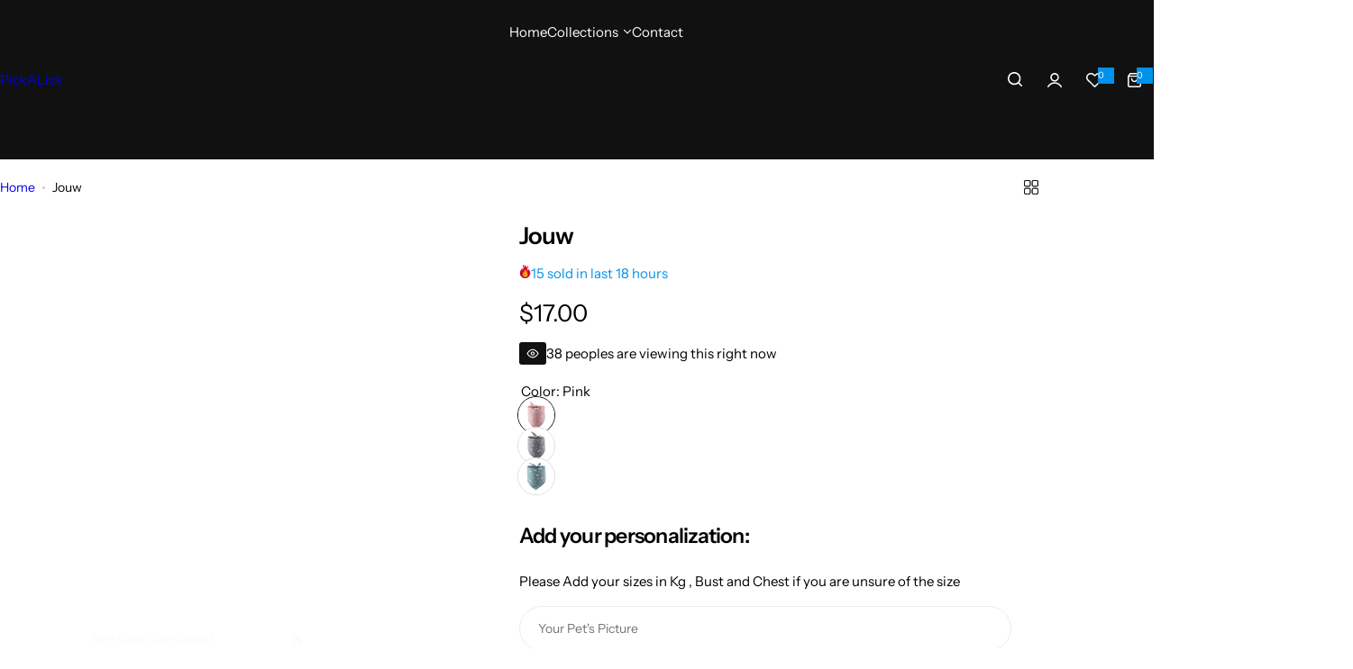

--- FILE ---
content_type: text/html; charset=utf-8
request_url: https://pickalickk.com/products/jouw
body_size: 61129
content:





<!doctype html>
<html class="no-js" lang="en">
  <head>
    <meta charset="utf-8">
    <meta http-equiv="X-UA-Compatible" content="IE=edge">
    <meta name="viewport" content="width=device-width,initial-scale=1">
    <meta name="theme-color" content="">
    <link rel="canonical" href="https://pickalickk.com/products/jouw"><title>
      Jouw
 &ndash; PickALick</title>
    
    

<meta property="og:site_name" content="PickALick">
<meta property="og:url" content="https://pickalickk.com/products/jouw">
<meta property="og:title" content="Jouw">
<meta property="og:type" content="product">
<meta property="og:description" content="PickALick"><meta property="og:image" content="http://pickalickk.com/cdn/shop/files/65E440B6-56A0-45D4-8F65-6508091AAA9C_18d22aeb-a002-480c-a233-31e840c7060b.png?v=1758635284">
  <meta property="og:image:secure_url" content="https://pickalickk.com/cdn/shop/files/65E440B6-56A0-45D4-8F65-6508091AAA9C_18d22aeb-a002-480c-a233-31e840c7060b.png?v=1758635284">
  <meta property="og:image:width" content="1000">
  <meta property="og:image:height" content="1000"><meta property="og:price:amount" content="17.00">
  <meta property="og:price:currency" content="USD"><meta name="twitter:card" content="summary_large_image">
<meta name="twitter:title" content="Jouw">
<meta name="twitter:description" content="PickALick">

    <script>window.performance && window.performance.mark && window.performance.mark('shopify.content_for_header.start');</script><meta id="shopify-digital-wallet" name="shopify-digital-wallet" content="/94227661115/digital_wallets/dialog">
<link rel="alternate" type="application/json+oembed" href="https://pickalickk.com/products/jouw.oembed">
<script async="async" src="/checkouts/internal/preloads.js?locale=en-EG"></script>
<script id="shopify-features" type="application/json">{"accessToken":"8d4ed36c0d1dbf61e820cc20453e5bf1","betas":["rich-media-storefront-analytics"],"domain":"pickalickk.com","predictiveSearch":true,"shopId":94227661115,"locale":"en"}</script>
<script>var Shopify = Shopify || {};
Shopify.shop = "9sc1rk-wh.myshopify.com";
Shopify.locale = "en";
Shopify.currency = {"active":"USD","rate":"1.0"};
Shopify.country = "EG";
Shopify.theme = {"name":"theme-export-pickalickk-com-halloween-theme-2","id":179440582971,"schema_name":"Glozin","schema_version":"1.7.0","theme_store_id":null,"role":"main"};
Shopify.theme.handle = "null";
Shopify.theme.style = {"id":null,"handle":null};
Shopify.cdnHost = "pickalickk.com/cdn";
Shopify.routes = Shopify.routes || {};
Shopify.routes.root = "/";</script>
<script type="module">!function(o){(o.Shopify=o.Shopify||{}).modules=!0}(window);</script>
<script>!function(o){function n(){var o=[];function n(){o.push(Array.prototype.slice.apply(arguments))}return n.q=o,n}var t=o.Shopify=o.Shopify||{};t.loadFeatures=n(),t.autoloadFeatures=n()}(window);</script>
<script id="shop-js-analytics" type="application/json">{"pageType":"product"}</script>
<script defer="defer" async type="module" src="//pickalickk.com/cdn/shopifycloud/shop-js/modules/v2/client.init-shop-cart-sync_BT-GjEfc.en.esm.js"></script>
<script defer="defer" async type="module" src="//pickalickk.com/cdn/shopifycloud/shop-js/modules/v2/chunk.common_D58fp_Oc.esm.js"></script>
<script defer="defer" async type="module" src="//pickalickk.com/cdn/shopifycloud/shop-js/modules/v2/chunk.modal_xMitdFEc.esm.js"></script>
<script type="module">
  await import("//pickalickk.com/cdn/shopifycloud/shop-js/modules/v2/client.init-shop-cart-sync_BT-GjEfc.en.esm.js");
await import("//pickalickk.com/cdn/shopifycloud/shop-js/modules/v2/chunk.common_D58fp_Oc.esm.js");
await import("//pickalickk.com/cdn/shopifycloud/shop-js/modules/v2/chunk.modal_xMitdFEc.esm.js");

  window.Shopify.SignInWithShop?.initShopCartSync?.({"fedCMEnabled":true,"windoidEnabled":true});

</script>
<script id="__st">var __st={"a":94227661115,"offset":7200,"reqid":"f725078a-65fe-42e8-ab76-e58f88d62de0-1769102742","pageurl":"pickalickk.com\/products\/jouw","u":"d1704d615e9c","p":"product","rtyp":"product","rid":10180224876859};</script>
<script>window.ShopifyPaypalV4VisibilityTracking = true;</script>
<script id="captcha-bootstrap">!function(){'use strict';const t='contact',e='account',n='new_comment',o=[[t,t],['blogs',n],['comments',n],[t,'customer']],c=[[e,'customer_login'],[e,'guest_login'],[e,'recover_customer_password'],[e,'create_customer']],r=t=>t.map((([t,e])=>`form[action*='/${t}']:not([data-nocaptcha='true']) input[name='form_type'][value='${e}']`)).join(','),a=t=>()=>t?[...document.querySelectorAll(t)].map((t=>t.form)):[];function s(){const t=[...o],e=r(t);return a(e)}const i='password',u='form_key',d=['recaptcha-v3-token','g-recaptcha-response','h-captcha-response',i],f=()=>{try{return window.sessionStorage}catch{return}},m='__shopify_v',_=t=>t.elements[u];function p(t,e,n=!1){try{const o=window.sessionStorage,c=JSON.parse(o.getItem(e)),{data:r}=function(t){const{data:e,action:n}=t;return t[m]||n?{data:e,action:n}:{data:t,action:n}}(c);for(const[e,n]of Object.entries(r))t.elements[e]&&(t.elements[e].value=n);n&&o.removeItem(e)}catch(o){console.error('form repopulation failed',{error:o})}}const l='form_type',E='cptcha';function T(t){t.dataset[E]=!0}const w=window,h=w.document,L='Shopify',v='ce_forms',y='captcha';let A=!1;((t,e)=>{const n=(g='f06e6c50-85a8-45c8-87d0-21a2b65856fe',I='https://cdn.shopify.com/shopifycloud/storefront-forms-hcaptcha/ce_storefront_forms_captcha_hcaptcha.v1.5.2.iife.js',D={infoText:'Protected by hCaptcha',privacyText:'Privacy',termsText:'Terms'},(t,e,n)=>{const o=w[L][v],c=o.bindForm;if(c)return c(t,g,e,D).then(n);var r;o.q.push([[t,g,e,D],n]),r=I,A||(h.body.append(Object.assign(h.createElement('script'),{id:'captcha-provider',async:!0,src:r})),A=!0)});var g,I,D;w[L]=w[L]||{},w[L][v]=w[L][v]||{},w[L][v].q=[],w[L][y]=w[L][y]||{},w[L][y].protect=function(t,e){n(t,void 0,e),T(t)},Object.freeze(w[L][y]),function(t,e,n,w,h,L){const[v,y,A,g]=function(t,e,n){const i=e?o:[],u=t?c:[],d=[...i,...u],f=r(d),m=r(i),_=r(d.filter((([t,e])=>n.includes(e))));return[a(f),a(m),a(_),s()]}(w,h,L),I=t=>{const e=t.target;return e instanceof HTMLFormElement?e:e&&e.form},D=t=>v().includes(t);t.addEventListener('submit',(t=>{const e=I(t);if(!e)return;const n=D(e)&&!e.dataset.hcaptchaBound&&!e.dataset.recaptchaBound,o=_(e),c=g().includes(e)&&(!o||!o.value);(n||c)&&t.preventDefault(),c&&!n&&(function(t){try{if(!f())return;!function(t){const e=f();if(!e)return;const n=_(t);if(!n)return;const o=n.value;o&&e.removeItem(o)}(t);const e=Array.from(Array(32),(()=>Math.random().toString(36)[2])).join('');!function(t,e){_(t)||t.append(Object.assign(document.createElement('input'),{type:'hidden',name:u})),t.elements[u].value=e}(t,e),function(t,e){const n=f();if(!n)return;const o=[...t.querySelectorAll(`input[type='${i}']`)].map((({name:t})=>t)),c=[...d,...o],r={};for(const[a,s]of new FormData(t).entries())c.includes(a)||(r[a]=s);n.setItem(e,JSON.stringify({[m]:1,action:t.action,data:r}))}(t,e)}catch(e){console.error('failed to persist form',e)}}(e),e.submit())}));const S=(t,e)=>{t&&!t.dataset[E]&&(n(t,e.some((e=>e===t))),T(t))};for(const o of['focusin','change'])t.addEventListener(o,(t=>{const e=I(t);D(e)&&S(e,y())}));const B=e.get('form_key'),M=e.get(l),P=B&&M;t.addEventListener('DOMContentLoaded',(()=>{const t=y();if(P)for(const e of t)e.elements[l].value===M&&p(e,B);[...new Set([...A(),...v().filter((t=>'true'===t.dataset.shopifyCaptcha))])].forEach((e=>S(e,t)))}))}(h,new URLSearchParams(w.location.search),n,t,e,['guest_login'])})(!0,!0)}();</script>
<script integrity="sha256-4kQ18oKyAcykRKYeNunJcIwy7WH5gtpwJnB7kiuLZ1E=" data-source-attribution="shopify.loadfeatures" defer="defer" src="//pickalickk.com/cdn/shopifycloud/storefront/assets/storefront/load_feature-a0a9edcb.js" crossorigin="anonymous"></script>
<script data-source-attribution="shopify.dynamic_checkout.dynamic.init">var Shopify=Shopify||{};Shopify.PaymentButton=Shopify.PaymentButton||{isStorefrontPortableWallets:!0,init:function(){window.Shopify.PaymentButton.init=function(){};var t=document.createElement("script");t.src="https://pickalickk.com/cdn/shopifycloud/portable-wallets/latest/portable-wallets.en.js",t.type="module",document.head.appendChild(t)}};
</script>
<script data-source-attribution="shopify.dynamic_checkout.buyer_consent">
  function portableWalletsHideBuyerConsent(e){var t=document.getElementById("shopify-buyer-consent"),n=document.getElementById("shopify-subscription-policy-button");t&&n&&(t.classList.add("hidden"),t.setAttribute("aria-hidden","true"),n.removeEventListener("click",e))}function portableWalletsShowBuyerConsent(e){var t=document.getElementById("shopify-buyer-consent"),n=document.getElementById("shopify-subscription-policy-button");t&&n&&(t.classList.remove("hidden"),t.removeAttribute("aria-hidden"),n.addEventListener("click",e))}window.Shopify?.PaymentButton&&(window.Shopify.PaymentButton.hideBuyerConsent=portableWalletsHideBuyerConsent,window.Shopify.PaymentButton.showBuyerConsent=portableWalletsShowBuyerConsent);
</script>
<script>
  function portableWalletsCleanup(e){e&&e.src&&console.error("Failed to load portable wallets script "+e.src);var t=document.querySelectorAll("shopify-accelerated-checkout .shopify-payment-button__skeleton, shopify-accelerated-checkout-cart .wallet-cart-button__skeleton"),e=document.getElementById("shopify-buyer-consent");for(let e=0;e<t.length;e++)t[e].remove();e&&e.remove()}function portableWalletsNotLoadedAsModule(e){e instanceof ErrorEvent&&"string"==typeof e.message&&e.message.includes("import.meta")&&"string"==typeof e.filename&&e.filename.includes("portable-wallets")&&(window.removeEventListener("error",portableWalletsNotLoadedAsModule),window.Shopify.PaymentButton.failedToLoad=e,"loading"===document.readyState?document.addEventListener("DOMContentLoaded",window.Shopify.PaymentButton.init):window.Shopify.PaymentButton.init())}window.addEventListener("error",portableWalletsNotLoadedAsModule);
</script>

<script type="module" src="https://pickalickk.com/cdn/shopifycloud/portable-wallets/latest/portable-wallets.en.js" onError="portableWalletsCleanup(this)" crossorigin="anonymous"></script>
<script nomodule>
  document.addEventListener("DOMContentLoaded", portableWalletsCleanup);
</script>

<script id='scb4127' type='text/javascript' async='' src='https://pickalickk.com/cdn/shopifycloud/privacy-banner/storefront-banner.js'></script><link id="shopify-accelerated-checkout-styles" rel="stylesheet" media="screen" href="https://pickalickk.com/cdn/shopifycloud/portable-wallets/latest/accelerated-checkout-backwards-compat.css" crossorigin="anonymous">
<style id="shopify-accelerated-checkout-cart">
        #shopify-buyer-consent {
  margin-top: 1em;
  display: inline-block;
  width: 100%;
}

#shopify-buyer-consent.hidden {
  display: none;
}

#shopify-subscription-policy-button {
  background: none;
  border: none;
  padding: 0;
  text-decoration: underline;
  font-size: inherit;
  cursor: pointer;
}

#shopify-subscription-policy-button::before {
  box-shadow: none;
}

      </style>

<script>window.performance && window.performance.mark && window.performance.mark('shopify.content_for_header.end');</script>
    <link href="//pickalickk.com/cdn/shop/t/2/assets/critical.css?v=128498778542501158781758625448" rel="stylesheet" type="text/css" media="all" />
    
    
    <link href="//pickalickk.com/cdn/shop/t/2/assets/product-card.css?v=67467027413774800131758625448" rel="stylesheet" type="text/css" media="all" />
    <link href="//pickalickk.com/cdn/shop/t/2/assets/swiper-bundle.min.css?v=147350667925548173411758625448" rel="stylesheet" type="text/css" media="all" />
    <link href="//pickalickk.com/cdn/shop/t/2/assets/judgeme-reviews.css?v=148332089764568688821758625448" rel="stylesheet" type="text/css" media="all" />
    



  <link href="//pickalickk.com/cdn/shop/t/2/assets/InstrumentSans-Regular.woff2?v=54408375051196579871758625448" as="font" type="font/woff2" crossorigin="anonymous" rel="preload">
  <style data-shopify>
    @font-face {
      font-family: "Instrument Sans";
      src: url(//pickalickk.com/cdn/shop/t/2/assets/InstrumentSans-SemiBold.woff2?v=95491575450729157981758625448) format("woff2");
      font-weight: 600;
      font-style: normal;
      font-display: swap;
    }
    @font-face {
      font-family: "Instrument Sans";
      src: url(//pickalickk.com/cdn/shop/t/2/assets/InstrumentSans-Medium.woff2?v=52022363571262393761758625448) format("woff2");
      font-weight: 500;
      font-style: normal;
      font-display: swap;
    }
    @font-face {
      font-family: "Instrument Sans";
      src: url(//pickalickk.com/cdn/shop/t/2/assets/InstrumentSans-Regular.woff2?v=54408375051196579871758625448) format("woff2");
      font-weight: normal;
      font-style: normal;
      font-display: swap;
    }
  </style>



  <link href="//pickalickk.com/cdn/shop/t/2/assets/InstrumentSans-Regular.woff2?v=54408375051196579871758625448" as="font" type="font/woff2" crossorigin="anonymous" rel="preload">
  <style data-shopify>
    @font-face {
      font-family: "Instrument Sans";
      src: url(//pickalickk.com/cdn/shop/t/2/assets/InstrumentSans-SemiBold.woff2?v=95491575450729157981758625448) format("woff2");
      font-weight: 600;
      font-style: normal;
      font-display: swap;
    }
    @font-face {
      font-family: "Instrument Sans";
      src: url(//pickalickk.com/cdn/shop/t/2/assets/InstrumentSans-Medium.woff2?v=52022363571262393761758625448) format("woff2");
      font-weight: 500;
      font-style: normal;
      font-display: swap;
    }
    @font-face {
      font-family: "Instrument Sans";
      src: url(//pickalickk.com/cdn/shop/t/2/assets/InstrumentSans-Regular.woff2?v=54408375051196579871758625448) format("woff2");
      font-weight: normal;
      font-style: normal;
      font-display: swap;
    }
  </style>





<style data-shopify>
  :root {
    --body-font: Instrument Sans, sans-serif;
    --heading-font: Instrument Sans, sans-serif;
    --menu-font: Instrument Sans, sans-serif;
    --btn-font: Instrument Sans, sans-serif;
  }
</style>

    
    <style data-shopify>
      
        
        
        :root,
        .color-default {
          --color-background: #ffffff;
          
          --gradient-background: #ffffff;
          
          --color-primary: #0091ea;
          --color-primary-rgb: 0, 145, 234;
          --color-text: #000000;
          --color-text-rgb: 0, 0, 0;
          --color-heading: #111111;
          --color-heading-rgb:17, 17, 17;
          --color-link: #000000;
          --color-link-hover: #0091ea;
          --color-border: #ebebeb;
          /* Button primary */
          --btn-primary-color: #ffffff;
          --btn-primary-hover-color: #ffffff;
          --btn-primary-bg-color: #111111;
          --btn-primary-hover-bg-color: #000000;
          /* Button outline */
          --btn-outline-color: #111111;
          --btn-outline-border-color: #111111;
          /* Button link */
          --btn-link-color: #111111;
          --btn-link-hover-color: #111111;
          --input-color: var(--color-text);
          --input-placeholder-color: rgba(var(--color-heading-rgb), 0.55);
          --input-bg: rgba(255, 255, 255, 0.6);
        }
      
        
        
        
        .color-scheme-4faf0e4d-27f4-4d02-bc51-617383bab1a9 {
          --color-background: #111111;
          
          --gradient-background: #111111;
          
          --color-primary: #0091ea;
          --color-primary-rgb: 0, 145, 234;
          --color-text: #ffffff;
          --color-text-rgb: 255, 255, 255;
          --color-heading: #ffffff;
          --color-heading-rgb:255, 255, 255;
          --color-link: #ffffff;
          --color-link-hover: #0091ea;
          --color-border: #ebebeb;
          /* Button primary */
          --btn-primary-color: #111111;
          --btn-primary-hover-color: #111111;
          --btn-primary-bg-color: #ffffff;
          --btn-primary-hover-bg-color: #ffffff;
          /* Button outline */
          --btn-outline-color: #111111;
          --btn-outline-border-color: #111111;
          /* Button link */
          --btn-link-color: #111111;
          --btn-link-hover-color: #111111;
          --input-color: var(--color-text);
          --input-placeholder-color: rgba(var(--color-heading-rgb), 0.55);
          --input-bg: rgba(17, 17, 17, 0.6);
        }
      
        
        
        
        .color-scheme-e6eb46f3-2f9c-4508-b6fd-d7b50d025920 {
          --color-background: #425a4c;
          
          --gradient-background: #425a4c;
          
          --color-primary: #d0473e;
          --color-primary-rgb: 208, 71, 62;
          --color-text: #ffffff;
          --color-text-rgb: 255, 255, 255;
          --color-heading: #ffffff;
          --color-heading-rgb:255, 255, 255;
          --color-link: #ffffff;
          --color-link-hover: #d0473e;
          --color-border: #ebebeb;
          /* Button primary */
          --btn-primary-color: #111111;
          --btn-primary-hover-color: #111111;
          --btn-primary-bg-color: #ffffff;
          --btn-primary-hover-bg-color: #ffffff;
          /* Button outline */
          --btn-outline-color: #111111;
          --btn-outline-border-color: #111111;
          /* Button link */
          --btn-link-color: #111111;
          --btn-link-hover-color: #111111;
          --input-color: var(--color-text);
          --input-placeholder-color: rgba(var(--color-heading-rgb), 0.55);
          --input-bg: rgba(66, 90, 76, 0.6);
        }
      
        
        
        
        .color-scheme-c4fa9b2e-e94e-477a-a1f0-ab1da4f2a676 {
          --color-background: #ffffff;
          
          --gradient-background: #ffffff;
          
          --color-primary: #ffffff;
          --color-primary-rgb: 255, 255, 255;
          --color-text: #ffffff;
          --color-text-rgb: 255, 255, 255;
          --color-heading: #ffffff;
          --color-heading-rgb:255, 255, 255;
          --color-link: #ffffff;
          --color-link-hover: #ffffff;
          --color-border: #ebebeb;
          /* Button primary */
          --btn-primary-color: #111111;
          --btn-primary-hover-color: #111111;
          --btn-primary-bg-color: #ffffff;
          --btn-primary-hover-bg-color: #ffffff;
          /* Button outline */
          --btn-outline-color: #111111;
          --btn-outline-border-color: #111111;
          /* Button link */
          --btn-link-color: #111111;
          --btn-link-hover-color: #111111;
          --input-color: var(--color-text);
          --input-placeholder-color: rgba(var(--color-heading-rgb), 0.55);
          --input-bg: rgba(255, 255, 255, 0.6);
        }
      
        
        
        
        .color-scheme-c254a3f5-5a8a-4824-9170-9ef879e40f3d {
          --color-background: #d0473e;
          
          --gradient-background: #d0473e;
          
          --color-primary: #d0473e;
          --color-primary-rgb: 208, 71, 62;
          --color-text: #ffffff;
          --color-text-rgb: 255, 255, 255;
          --color-heading: #111111;
          --color-heading-rgb:17, 17, 17;
          --color-link: #ffffff;
          --color-link-hover: #d0473e;
          --color-border: #ebebeb;
          /* Button primary */
          --btn-primary-color: #ffffff;
          --btn-primary-hover-color: #111111;
          --btn-primary-bg-color: #111111;
          --btn-primary-hover-bg-color: #ffffff;
          /* Button outline */
          --btn-outline-color: #111111;
          --btn-outline-border-color: #111111;
          /* Button link */
          --btn-link-color: #111111;
          --btn-link-hover-color: #111111;
          --input-color: var(--color-text);
          --input-placeholder-color: rgba(var(--color-heading-rgb), 0.55);
          --input-bg: rgba(208, 71, 62, 0.6);
        }
      
        
        
        
        .color-scheme-23b545ec-54f0-49b1-9299-b0e9b31eaa60 {
          --color-background: #111111;
          
          --gradient-background: #111111;
          
          --color-primary: #d0473e;
          --color-primary-rgb: 208, 71, 62;
          --color-text: #888888;
          --color-text-rgb: 136, 136, 136;
          --color-heading: #ffffff;
          --color-heading-rgb:255, 255, 255;
          --color-link: #888888;
          --color-link-hover: #d0473e;
          --color-border: #ebebeb;
          /* Button primary */
          --btn-primary-color: #111111;
          --btn-primary-hover-color: #111111;
          --btn-primary-bg-color: #ffffff;
          --btn-primary-hover-bg-color: #ffffff;
          /* Button outline */
          --btn-outline-color: #111111;
          --btn-outline-border-color: #111111;
          /* Button link */
          --btn-link-color: #111111;
          --btn-link-hover-color: #111111;
          --input-color: var(--color-text);
          --input-placeholder-color: rgba(var(--color-heading-rgb), 0.55);
          --input-bg: rgba(17, 17, 17, 0.6);
        }
      
        
        
        
        .color-scheme-932f8f2f-59ce-46a0-a014-5becdf8ef5ce {
          --color-background: #0091ea;
          
          --gradient-background: #0091ea;
          
          --color-primary: #0091ea;
          --color-primary-rgb: 0, 145, 234;
          --color-text: #ffffff;
          --color-text-rgb: 255, 255, 255;
          --color-heading: #ffffff;
          --color-heading-rgb:255, 255, 255;
          --color-link: #ffffff;
          --color-link-hover: #0091ea;
          --color-border: #ebebeb;
          /* Button primary */
          --btn-primary-color: #ffffff;
          --btn-primary-hover-color: #111111;
          --btn-primary-bg-color: #111111;
          --btn-primary-hover-bg-color: #ffffff;
          /* Button outline */
          --btn-outline-color: #111111;
          --btn-outline-border-color: #111111;
          /* Button link */
          --btn-link-color: #111111;
          --btn-link-hover-color: #111111;
          --input-color: var(--color-text);
          --input-placeholder-color: rgba(var(--color-heading-rgb), 0.55);
          --input-bg: rgba(0, 145, 234, 0.6);
        }
      
        
        
        
        .color-scheme-3d45e13e-fb95-4c3e-b8a1-d2d1427ec3ba {
          --color-background: #ffffff;
          
          --gradient-background: #ffffff;
          
          --color-primary: #d0473e;
          --color-primary-rgb: 208, 71, 62;
          --color-text: #ffffff;
          --color-text-rgb: 255, 255, 255;
          --color-heading: #ffd403;
          --color-heading-rgb:255, 212, 3;
          --color-link: #ffffff;
          --color-link-hover: #d0473e;
          --color-border: #ebebeb;
          /* Button primary */
          --btn-primary-color: #111111;
          --btn-primary-hover-color: #111111;
          --btn-primary-bg-color: #ffffff;
          --btn-primary-hover-bg-color: #ffffff;
          /* Button outline */
          --btn-outline-color: #111111;
          --btn-outline-border-color: #111111;
          /* Button link */
          --btn-link-color: #111111;
          --btn-link-hover-color: #111111;
          --input-color: var(--color-text);
          --input-placeholder-color: rgba(var(--color-heading-rgb), 0.55);
          --input-bg: rgba(255, 255, 255, 0.6);
        }
      
        
        
        
        .color-scheme-232d5a7e-74ef-4ba3-877d-01ca30ae8b1f {
          --color-background: #4c5749;
          
          --gradient-background: #4c5749;
          
          --color-primary: #d0473e;
          --color-primary-rgb: 208, 71, 62;
          --color-text: #ffffff;
          --color-text-rgb: 255, 255, 255;
          --color-heading: #ffffff;
          --color-heading-rgb:255, 255, 255;
          --color-link: #ffffff;
          --color-link-hover: #d0473e;
          --color-border: #ebebeb;
          /* Button primary */
          --btn-primary-color: #ffffff;
          --btn-primary-hover-color: #111111;
          --btn-primary-bg-color: #111111;
          --btn-primary-hover-bg-color: #ffffff;
          /* Button outline */
          --btn-outline-color: #111111;
          --btn-outline-border-color: #111111;
          /* Button link */
          --btn-link-color: #111111;
          --btn-link-hover-color: #111111;
          --input-color: var(--color-text);
          --input-placeholder-color: rgba(var(--color-heading-rgb), 0.55);
          --input-bg: rgba(76, 87, 73, 0.6);
        }
      
        
        
        
        .color-scheme-4507e574-cb7f-409c-b6cd-05082e5a8f1a {
          --color-background: #f7f3ef;
          
          --gradient-background: #f7f3ef;
          
          --color-primary: #d0473e;
          --color-primary-rgb: 208, 71, 62;
          --color-text: #444444;
          --color-text-rgb: 68, 68, 68;
          --color-heading: #111111;
          --color-heading-rgb:17, 17, 17;
          --color-link: #444444;
          --color-link-hover: #d0473e;
          --color-border: #ebebeb;
          /* Button primary */
          --btn-primary-color: #ffffff;
          --btn-primary-hover-color: #111111;
          --btn-primary-bg-color: #111111;
          --btn-primary-hover-bg-color: #ffffff;
          /* Button outline */
          --btn-outline-color: #111111;
          --btn-outline-border-color: #111111;
          /* Button link */
          --btn-link-color: #111111;
          --btn-link-hover-color: #111111;
          --input-color: var(--color-text);
          --input-placeholder-color: rgba(var(--color-heading-rgb), 0.55);
          --input-bg: rgba(247, 243, 239, 0.6);
        }
      
        
        
        
        .color-scheme-77382bb2-a7b6-4182-9e09-a6b9ab7aa606 {
          --color-background: #55625c;
          
          --gradient-background: #55625c;
          
          --color-primary: #55625c;
          --color-primary-rgb: 85, 98, 92;
          --color-text: #cbcbcb;
          --color-text-rgb: 203, 203, 203;
          --color-heading: #ffffff;
          --color-heading-rgb:255, 255, 255;
          --color-link: #cbcbcb;
          --color-link-hover: #55625c;
          --color-border: #ebebeb;
          /* Button primary */
          --btn-primary-color: #111111;
          --btn-primary-hover-color: #111111;
          --btn-primary-bg-color: #ffffff;
          --btn-primary-hover-bg-color: #ffffff;
          /* Button outline */
          --btn-outline-color: #111111;
          --btn-outline-border-color: #111111;
          /* Button link */
          --btn-link-color: #111111;
          --btn-link-hover-color: #111111;
          --input-color: var(--color-text);
          --input-placeholder-color: rgba(var(--color-heading-rgb), 0.55);
          --input-bg: rgba(85, 98, 92, 0.6);
        }
      
        
        
        
        .color-scheme-815067ba-31c1-47eb-b80b-fc6770893809 {
          --color-background: #253230;
          
          --gradient-background: #253230;
          
          --color-primary: #d0473e;
          --color-primary-rgb: 208, 71, 62;
          --color-text: #f3fc81;
          --color-text-rgb: 243, 252, 129;
          --color-heading: #f3fc81;
          --color-heading-rgb:243, 252, 129;
          --color-link: #f3fc81;
          --color-link-hover: #d0473e;
          --color-border: #ebebeb;
          /* Button primary */
          --btn-primary-color: #ffffff;
          --btn-primary-hover-color: #ffffff;
          --btn-primary-bg-color: #111111;
          --btn-primary-hover-bg-color: #000000;
          /* Button outline */
          --btn-outline-color: #111111;
          --btn-outline-border-color: #111111;
          /* Button link */
          --btn-link-color: #111111;
          --btn-link-hover-color: #111111;
          --input-color: var(--color-text);
          --input-placeholder-color: rgba(var(--color-heading-rgb), 0.55);
          --input-bg: rgba(37, 50, 48, 0.6);
        }
      
        
        
        
        .color-scheme-1185ffe1-8dc0-41ae-8f4c-edf83f85cb1b {
          --color-background: #f5f5f5;
          
          --gradient-background: #f5f5f5;
          
          --color-primary: #d0473e;
          --color-primary-rgb: 208, 71, 62;
          --color-text: #444444;
          --color-text-rgb: 68, 68, 68;
          --color-heading: #111111;
          --color-heading-rgb:17, 17, 17;
          --color-link: #444444;
          --color-link-hover: #d0473e;
          --color-border: #ebebeb;
          /* Button primary */
          --btn-primary-color: #ffffff;
          --btn-primary-hover-color: #ffffff;
          --btn-primary-bg-color: #111111;
          --btn-primary-hover-bg-color: #000000;
          /* Button outline */
          --btn-outline-color: #111111;
          --btn-outline-border-color: #111111;
          /* Button link */
          --btn-link-color: #111111;
          --btn-link-hover-color: #111111;
          --input-color: var(--color-text);
          --input-placeholder-color: rgba(var(--color-heading-rgb), 0.55);
          --input-bg: rgba(245, 245, 245, 0.6);
        }
      
        
        
        
        .color-scheme-64d70306-a72f-4054-b505-42b34ed36a98 {
          --color-background: #ffffff;
          
          --gradient-background: #ffffff;
          
          --color-primary: #d0473e;
          --color-primary-rgb: 208, 71, 62;
          --color-text: #444444;
          --color-text-rgb: 68, 68, 68;
          --color-heading: #111111;
          --color-heading-rgb:17, 17, 17;
          --color-link: #444444;
          --color-link-hover: #d0473e;
          --color-border: #ebebeb;
          /* Button primary */
          --btn-primary-color: #ffffff;
          --btn-primary-hover-color: #ffffff;
          --btn-primary-bg-color: #111111;
          --btn-primary-hover-bg-color: #000000;
          /* Button outline */
          --btn-outline-color: #111111;
          --btn-outline-border-color: #111111;
          /* Button link */
          --btn-link-color: #111111;
          --btn-link-hover-color: #111111;
          --input-color: var(--color-text);
          --input-placeholder-color: rgba(var(--color-heading-rgb), 0.55);
          --input-bg: rgba(255, 255, 255, 0.6);
        }
      
      body, .color-default, .color-scheme-4faf0e4d-27f4-4d02-bc51-617383bab1a9, .color-scheme-e6eb46f3-2f9c-4508-b6fd-d7b50d025920, .color-scheme-c4fa9b2e-e94e-477a-a1f0-ab1da4f2a676, .color-scheme-c254a3f5-5a8a-4824-9170-9ef879e40f3d, .color-scheme-23b545ec-54f0-49b1-9299-b0e9b31eaa60, .color-scheme-932f8f2f-59ce-46a0-a014-5becdf8ef5ce, .color-scheme-3d45e13e-fb95-4c3e-b8a1-d2d1427ec3ba, .color-scheme-232d5a7e-74ef-4ba3-877d-01ca30ae8b1f, .color-scheme-4507e574-cb7f-409c-b6cd-05082e5a8f1a, .color-scheme-77382bb2-a7b6-4182-9e09-a6b9ab7aa606, .color-scheme-815067ba-31c1-47eb-b80b-fc6770893809, .color-scheme-1185ffe1-8dc0-41ae-8f4c-edf83f85cb1b, .color-scheme-64d70306-a72f-4054-b505-42b34ed36a98 {
        color: var(--color-text);
        background-color: var(--color-background);
      }
      :root {
        --border-color-base: #e5e5e5;
        --light-grey-color: #f5f5f5;
         --rounded-radius: 10px;
        --logo-width: 82px;
        --body-font-size: 15px;
        --body-line-height: 1.714;
        --body-weight: 400;
        --heading-font-scale: 1.0;
        --heading-text-transform: unset;
        --heading-letter-spacing: -0.034em;
        --heading-weight: 600;
        --subheading-weight: 500;
        --medium-font-weight: , ;
        --btn-text-transform: unset;
        --btn-radius: 30px;
        --btn-font-size: var(--body-font-size, 1.4rem);
        --btn-padding-y: 1.5rem;
        --btn-padding-x: 3rem;
        --btn-letter-spacing:  calc(var(--heading-letter-spacing) + 0.01em);
        --input-height: 5rem;
        
        --input-padding: 1rem 2rem;
        
        --inputs-border-width: 1px;
        --input-color: var(--color-text);
        --input-border-radius: var(--btn-radius);
        --input-font-size:  16px  ;
        --input-placeholder-color: rgba(var(--color-heading-rgb), 0.6);
        --page-width: 1170px;
        --page-width-value: 1170;
        --fluid-container-width: 1410px;
        --fluid-container-width-value: 1410px;
        --color-white: #FFF;
        --color-dark: #111;
        --h0-size: calc(var(--heading-font-scale) * 4.8rem);
        --h1-size: calc(var(--heading-font-scale) * 4rem);
        --h2-size: calc(var(--heading-font-scale) * 3.6rem);
        --h3-size: calc(var(--heading-font-scale) * 3rem);
        --h4-size:  calc(var(--heading-font-scale) * 2.4rem);
        --h5-size: calc(var(--heading-font-scale) * 1.8rem);
        --h6-size: calc(var(--heading-font-scale) * 1.6rem);
        --transition: all 0.4s;
        --duration-short: 0.3s;
        --duration-long: 0.5s;
        --transition-popup: var(--transition-type, all) 0.4s;
        --zoom-transform: scale(1.05);
        --overlay-bg: rgba(0, 0, 0, 0.60);
        --grey-color: #f5f5f5;
        --section-spacing: 50px;
        --bs-gutter-x: 1.5rem;
        --shadow: 5px 0px 30px 0px rgba(0, 0, 0, 0.08);
        /* Badge color */
        --bages-radius: 15px;
        --bages-sale-color: #fff;
        --bages-sale-bg-color: #ff0000;
        --bages-new-color: #fff;
        --bages-new-bg-color: #6a33d8;
        --bages-pre-order-color: #fff;
        --bages-pre-order-bg-color: #6a33d8;
        --bages-sold-out-color: #fff;
        --bages-sold-out-bg-color: #666666;
        --bages-custom-color: #fff;
        --bages-custom-bg-color: #14854e;
        --responsive-rate: ((100vw - 575px) / (1600 - 575));
      }
      @media (min-width: 768px) {
        :root{
          --section-spacing: 80px;
          --logo-width: px;
          --btn-padding-y: 1.5rem;
           --btn-padding-x: 5.5rem;
           --input-font-size: calc(var(--body-font-size) - 1px);
        }
      }
    </style>
    <link rel="stylesheet" href="//pickalickk.com/cdn/shop/t/2/assets/theme.css?v=56305627994498395561758625448" media="print" onload="this.media='all'">
    <noscript><link rel="stylesheet" href="//pickalickk.com/cdn/shop/t/2/assets/theme.css?v=56305627994498395561758625448"></noscript>
    <link rel="stylesheet" href="//pickalickk.com/cdn/shop/t/2/assets/popup.css?v=98786442347513355871758625448" media="print" onload="this.media='all'">
    <noscript><link rel="stylesheet" href="//pickalickk.com/cdn/shop/t/2/assets/popup.css?v=98786442347513355871758625448"></noscript>
    <script src="//pickalickk.com/cdn/shop/t/2/assets/swiper-bundle.min.js?v=11536417429537323911758625448" defer="defer"></script>
    <script src="//pickalickk.com/cdn/shop/t/2/assets/global.js?v=76765198765036253011758625448" defer="defer"></script>
    <script>
      document.documentElement.className = document.documentElement.className.replace('no-js', 'js');
      if (Shopify.designMode) {
        document.documentElement.classList.add('shopify-design-mode');
      }
    </script>
  <link href="https://monorail-edge.shopifysvc.com" rel="dns-prefetch">
<script>(function(){if ("sendBeacon" in navigator && "performance" in window) {try {var session_token_from_headers = performance.getEntriesByType('navigation')[0].serverTiming.find(x => x.name == '_s').description;} catch {var session_token_from_headers = undefined;}var session_cookie_matches = document.cookie.match(/_shopify_s=([^;]*)/);var session_token_from_cookie = session_cookie_matches && session_cookie_matches.length === 2 ? session_cookie_matches[1] : "";var session_token = session_token_from_headers || session_token_from_cookie || "";function handle_abandonment_event(e) {var entries = performance.getEntries().filter(function(entry) {return /monorail-edge.shopifysvc.com/.test(entry.name);});if (!window.abandonment_tracked && entries.length === 0) {window.abandonment_tracked = true;var currentMs = Date.now();var navigation_start = performance.timing.navigationStart;var payload = {shop_id: 94227661115,url: window.location.href,navigation_start,duration: currentMs - navigation_start,session_token,page_type: "product"};window.navigator.sendBeacon("https://monorail-edge.shopifysvc.com/v1/produce", JSON.stringify({schema_id: "online_store_buyer_site_abandonment/1.1",payload: payload,metadata: {event_created_at_ms: currentMs,event_sent_at_ms: currentMs}}));}}window.addEventListener('pagehide', handle_abandonment_event);}}());</script>
<script id="web-pixels-manager-setup">(function e(e,d,r,n,o){if(void 0===o&&(o={}),!Boolean(null===(a=null===(i=window.Shopify)||void 0===i?void 0:i.analytics)||void 0===a?void 0:a.replayQueue)){var i,a;window.Shopify=window.Shopify||{};var t=window.Shopify;t.analytics=t.analytics||{};var s=t.analytics;s.replayQueue=[],s.publish=function(e,d,r){return s.replayQueue.push([e,d,r]),!0};try{self.performance.mark("wpm:start")}catch(e){}var l=function(){var e={modern:/Edge?\/(1{2}[4-9]|1[2-9]\d|[2-9]\d{2}|\d{4,})\.\d+(\.\d+|)|Firefox\/(1{2}[4-9]|1[2-9]\d|[2-9]\d{2}|\d{4,})\.\d+(\.\d+|)|Chrom(ium|e)\/(9{2}|\d{3,})\.\d+(\.\d+|)|(Maci|X1{2}).+ Version\/(15\.\d+|(1[6-9]|[2-9]\d|\d{3,})\.\d+)([,.]\d+|)( \(\w+\)|)( Mobile\/\w+|) Safari\/|Chrome.+OPR\/(9{2}|\d{3,})\.\d+\.\d+|(CPU[ +]OS|iPhone[ +]OS|CPU[ +]iPhone|CPU IPhone OS|CPU iPad OS)[ +]+(15[._]\d+|(1[6-9]|[2-9]\d|\d{3,})[._]\d+)([._]\d+|)|Android:?[ /-](13[3-9]|1[4-9]\d|[2-9]\d{2}|\d{4,})(\.\d+|)(\.\d+|)|Android.+Firefox\/(13[5-9]|1[4-9]\d|[2-9]\d{2}|\d{4,})\.\d+(\.\d+|)|Android.+Chrom(ium|e)\/(13[3-9]|1[4-9]\d|[2-9]\d{2}|\d{4,})\.\d+(\.\d+|)|SamsungBrowser\/([2-9]\d|\d{3,})\.\d+/,legacy:/Edge?\/(1[6-9]|[2-9]\d|\d{3,})\.\d+(\.\d+|)|Firefox\/(5[4-9]|[6-9]\d|\d{3,})\.\d+(\.\d+|)|Chrom(ium|e)\/(5[1-9]|[6-9]\d|\d{3,})\.\d+(\.\d+|)([\d.]+$|.*Safari\/(?![\d.]+ Edge\/[\d.]+$))|(Maci|X1{2}).+ Version\/(10\.\d+|(1[1-9]|[2-9]\d|\d{3,})\.\d+)([,.]\d+|)( \(\w+\)|)( Mobile\/\w+|) Safari\/|Chrome.+OPR\/(3[89]|[4-9]\d|\d{3,})\.\d+\.\d+|(CPU[ +]OS|iPhone[ +]OS|CPU[ +]iPhone|CPU IPhone OS|CPU iPad OS)[ +]+(10[._]\d+|(1[1-9]|[2-9]\d|\d{3,})[._]\d+)([._]\d+|)|Android:?[ /-](13[3-9]|1[4-9]\d|[2-9]\d{2}|\d{4,})(\.\d+|)(\.\d+|)|Mobile Safari.+OPR\/([89]\d|\d{3,})\.\d+\.\d+|Android.+Firefox\/(13[5-9]|1[4-9]\d|[2-9]\d{2}|\d{4,})\.\d+(\.\d+|)|Android.+Chrom(ium|e)\/(13[3-9]|1[4-9]\d|[2-9]\d{2}|\d{4,})\.\d+(\.\d+|)|Android.+(UC? ?Browser|UCWEB|U3)[ /]?(15\.([5-9]|\d{2,})|(1[6-9]|[2-9]\d|\d{3,})\.\d+)\.\d+|SamsungBrowser\/(5\.\d+|([6-9]|\d{2,})\.\d+)|Android.+MQ{2}Browser\/(14(\.(9|\d{2,})|)|(1[5-9]|[2-9]\d|\d{3,})(\.\d+|))(\.\d+|)|K[Aa][Ii]OS\/(3\.\d+|([4-9]|\d{2,})\.\d+)(\.\d+|)/},d=e.modern,r=e.legacy,n=navigator.userAgent;return n.match(d)?"modern":n.match(r)?"legacy":"unknown"}(),u="modern"===l?"modern":"legacy",c=(null!=n?n:{modern:"",legacy:""})[u],f=function(e){return[e.baseUrl,"/wpm","/b",e.hashVersion,"modern"===e.buildTarget?"m":"l",".js"].join("")}({baseUrl:d,hashVersion:r,buildTarget:u}),m=function(e){var d=e.version,r=e.bundleTarget,n=e.surface,o=e.pageUrl,i=e.monorailEndpoint;return{emit:function(e){var a=e.status,t=e.errorMsg,s=(new Date).getTime(),l=JSON.stringify({metadata:{event_sent_at_ms:s},events:[{schema_id:"web_pixels_manager_load/3.1",payload:{version:d,bundle_target:r,page_url:o,status:a,surface:n,error_msg:t},metadata:{event_created_at_ms:s}}]});if(!i)return console&&console.warn&&console.warn("[Web Pixels Manager] No Monorail endpoint provided, skipping logging."),!1;try{return self.navigator.sendBeacon.bind(self.navigator)(i,l)}catch(e){}var u=new XMLHttpRequest;try{return u.open("POST",i,!0),u.setRequestHeader("Content-Type","text/plain"),u.send(l),!0}catch(e){return console&&console.warn&&console.warn("[Web Pixels Manager] Got an unhandled error while logging to Monorail."),!1}}}}({version:r,bundleTarget:l,surface:e.surface,pageUrl:self.location.href,monorailEndpoint:e.monorailEndpoint});try{o.browserTarget=l,function(e){var d=e.src,r=e.async,n=void 0===r||r,o=e.onload,i=e.onerror,a=e.sri,t=e.scriptDataAttributes,s=void 0===t?{}:t,l=document.createElement("script"),u=document.querySelector("head"),c=document.querySelector("body");if(l.async=n,l.src=d,a&&(l.integrity=a,l.crossOrigin="anonymous"),s)for(var f in s)if(Object.prototype.hasOwnProperty.call(s,f))try{l.dataset[f]=s[f]}catch(e){}if(o&&l.addEventListener("load",o),i&&l.addEventListener("error",i),u)u.appendChild(l);else{if(!c)throw new Error("Did not find a head or body element to append the script");c.appendChild(l)}}({src:f,async:!0,onload:function(){if(!function(){var e,d;return Boolean(null===(d=null===(e=window.Shopify)||void 0===e?void 0:e.analytics)||void 0===d?void 0:d.initialized)}()){var d=window.webPixelsManager.init(e)||void 0;if(d){var r=window.Shopify.analytics;r.replayQueue.forEach((function(e){var r=e[0],n=e[1],o=e[2];d.publishCustomEvent(r,n,o)})),r.replayQueue=[],r.publish=d.publishCustomEvent,r.visitor=d.visitor,r.initialized=!0}}},onerror:function(){return m.emit({status:"failed",errorMsg:"".concat(f," has failed to load")})},sri:function(e){var d=/^sha384-[A-Za-z0-9+/=]+$/;return"string"==typeof e&&d.test(e)}(c)?c:"",scriptDataAttributes:o}),m.emit({status:"loading"})}catch(e){m.emit({status:"failed",errorMsg:(null==e?void 0:e.message)||"Unknown error"})}}})({shopId: 94227661115,storefrontBaseUrl: "https://pickalickk.com",extensionsBaseUrl: "https://extensions.shopifycdn.com/cdn/shopifycloud/web-pixels-manager",monorailEndpoint: "https://monorail-edge.shopifysvc.com/unstable/produce_batch",surface: "storefront-renderer",enabledBetaFlags: ["2dca8a86"],webPixelsConfigList: [{"id":"shopify-app-pixel","configuration":"{}","eventPayloadVersion":"v1","runtimeContext":"STRICT","scriptVersion":"0450","apiClientId":"shopify-pixel","type":"APP","privacyPurposes":["ANALYTICS","MARKETING"]},{"id":"shopify-custom-pixel","eventPayloadVersion":"v1","runtimeContext":"LAX","scriptVersion":"0450","apiClientId":"shopify-pixel","type":"CUSTOM","privacyPurposes":["ANALYTICS","MARKETING"]}],isMerchantRequest: false,initData: {"shop":{"name":"PickALick","paymentSettings":{"currencyCode":"USD"},"myshopifyDomain":"9sc1rk-wh.myshopify.com","countryCode":"US","storefrontUrl":"https:\/\/pickalickk.com"},"customer":null,"cart":null,"checkout":null,"productVariants":[{"price":{"amount":17.0,"currencyCode":"USD"},"product":{"title":"Jouw","vendor":"PickALick","id":"10180224876859","untranslatedTitle":"Jouw","url":"\/products\/jouw","type":""},"id":"50603273519419","image":{"src":"\/\/pickalickk.com\/cdn\/shop\/files\/Sc040245f7ac546f58f289e8d98758a69p_e10c8c48-04b0-4d81-8ff4-bb8b0b156fdd.webp?v=1758635284"},"sku":"14:175#C;200007763:201441035","title":"Pink","untranslatedTitle":"Pink"},{"price":{"amount":17.0,"currencyCode":"USD"},"product":{"title":"Jouw","vendor":"PickALick","id":"10180224876859","untranslatedTitle":"Jouw","url":"\/products\/jouw","type":""},"id":"50603273552187","image":{"src":"\/\/pickalickk.com\/cdn\/shop\/files\/S228b7b28743f40138fc78f2276d3ac405_4484cdca-37f3-469a-8bae-0e64fb9bf75e.webp?v=1758635284"},"sku":"14:193#B;200007763:201441035","title":"Grey","untranslatedTitle":"Grey"},{"price":{"amount":17.0,"currencyCode":"USD"},"product":{"title":"Jouw","vendor":"PickALick","id":"10180224876859","untranslatedTitle":"Jouw","url":"\/products\/jouw","type":""},"id":"50603273584955","image":{"src":"\/\/pickalickk.com\/cdn\/shop\/files\/Sac0331ae5546412f82131073a1d8f2ad8_9dc958a9-0929-434a-8ebe-5f4c6a3c5912.webp?v=1758635284"},"sku":"14:29#A;200007763:201441035","title":"Blue","untranslatedTitle":"Blue"}],"purchasingCompany":null},},"https://pickalickk.com/cdn","fcfee988w5aeb613cpc8e4bc33m6693e112",{"modern":"","legacy":""},{"shopId":"94227661115","storefrontBaseUrl":"https:\/\/pickalickk.com","extensionBaseUrl":"https:\/\/extensions.shopifycdn.com\/cdn\/shopifycloud\/web-pixels-manager","surface":"storefront-renderer","enabledBetaFlags":"[\"2dca8a86\"]","isMerchantRequest":"false","hashVersion":"fcfee988w5aeb613cpc8e4bc33m6693e112","publish":"custom","events":"[[\"page_viewed\",{}],[\"product_viewed\",{\"productVariant\":{\"price\":{\"amount\":17.0,\"currencyCode\":\"USD\"},\"product\":{\"title\":\"Jouw\",\"vendor\":\"PickALick\",\"id\":\"10180224876859\",\"untranslatedTitle\":\"Jouw\",\"url\":\"\/products\/jouw\",\"type\":\"\"},\"id\":\"50603273519419\",\"image\":{\"src\":\"\/\/pickalickk.com\/cdn\/shop\/files\/Sc040245f7ac546f58f289e8d98758a69p_e10c8c48-04b0-4d81-8ff4-bb8b0b156fdd.webp?v=1758635284\"},\"sku\":\"14:175#C;200007763:201441035\",\"title\":\"Pink\",\"untranslatedTitle\":\"Pink\"}}]]"});</script><script>
  window.ShopifyAnalytics = window.ShopifyAnalytics || {};
  window.ShopifyAnalytics.meta = window.ShopifyAnalytics.meta || {};
  window.ShopifyAnalytics.meta.currency = 'USD';
  var meta = {"product":{"id":10180224876859,"gid":"gid:\/\/shopify\/Product\/10180224876859","vendor":"PickALick","type":"","handle":"jouw","variants":[{"id":50603273519419,"price":1700,"name":"Jouw - Pink","public_title":"Pink","sku":"14:175#C;200007763:201441035"},{"id":50603273552187,"price":1700,"name":"Jouw - Grey","public_title":"Grey","sku":"14:193#B;200007763:201441035"},{"id":50603273584955,"price":1700,"name":"Jouw - Blue","public_title":"Blue","sku":"14:29#A;200007763:201441035"}],"remote":false},"page":{"pageType":"product","resourceType":"product","resourceId":10180224876859,"requestId":"f725078a-65fe-42e8-ab76-e58f88d62de0-1769102742"}};
  for (var attr in meta) {
    window.ShopifyAnalytics.meta[attr] = meta[attr];
  }
</script>
<script class="analytics">
  (function () {
    var customDocumentWrite = function(content) {
      var jquery = null;

      if (window.jQuery) {
        jquery = window.jQuery;
      } else if (window.Checkout && window.Checkout.$) {
        jquery = window.Checkout.$;
      }

      if (jquery) {
        jquery('body').append(content);
      }
    };

    var hasLoggedConversion = function(token) {
      if (token) {
        return document.cookie.indexOf('loggedConversion=' + token) !== -1;
      }
      return false;
    }

    var setCookieIfConversion = function(token) {
      if (token) {
        var twoMonthsFromNow = new Date(Date.now());
        twoMonthsFromNow.setMonth(twoMonthsFromNow.getMonth() + 2);

        document.cookie = 'loggedConversion=' + token + '; expires=' + twoMonthsFromNow;
      }
    }

    var trekkie = window.ShopifyAnalytics.lib = window.trekkie = window.trekkie || [];
    if (trekkie.integrations) {
      return;
    }
    trekkie.methods = [
      'identify',
      'page',
      'ready',
      'track',
      'trackForm',
      'trackLink'
    ];
    trekkie.factory = function(method) {
      return function() {
        var args = Array.prototype.slice.call(arguments);
        args.unshift(method);
        trekkie.push(args);
        return trekkie;
      };
    };
    for (var i = 0; i < trekkie.methods.length; i++) {
      var key = trekkie.methods[i];
      trekkie[key] = trekkie.factory(key);
    }
    trekkie.load = function(config) {
      trekkie.config = config || {};
      trekkie.config.initialDocumentCookie = document.cookie;
      var first = document.getElementsByTagName('script')[0];
      var script = document.createElement('script');
      script.type = 'text/javascript';
      script.onerror = function(e) {
        var scriptFallback = document.createElement('script');
        scriptFallback.type = 'text/javascript';
        scriptFallback.onerror = function(error) {
                var Monorail = {
      produce: function produce(monorailDomain, schemaId, payload) {
        var currentMs = new Date().getTime();
        var event = {
          schema_id: schemaId,
          payload: payload,
          metadata: {
            event_created_at_ms: currentMs,
            event_sent_at_ms: currentMs
          }
        };
        return Monorail.sendRequest("https://" + monorailDomain + "/v1/produce", JSON.stringify(event));
      },
      sendRequest: function sendRequest(endpointUrl, payload) {
        // Try the sendBeacon API
        if (window && window.navigator && typeof window.navigator.sendBeacon === 'function' && typeof window.Blob === 'function' && !Monorail.isIos12()) {
          var blobData = new window.Blob([payload], {
            type: 'text/plain'
          });

          if (window.navigator.sendBeacon(endpointUrl, blobData)) {
            return true;
          } // sendBeacon was not successful

        } // XHR beacon

        var xhr = new XMLHttpRequest();

        try {
          xhr.open('POST', endpointUrl);
          xhr.setRequestHeader('Content-Type', 'text/plain');
          xhr.send(payload);
        } catch (e) {
          console.log(e);
        }

        return false;
      },
      isIos12: function isIos12() {
        return window.navigator.userAgent.lastIndexOf('iPhone; CPU iPhone OS 12_') !== -1 || window.navigator.userAgent.lastIndexOf('iPad; CPU OS 12_') !== -1;
      }
    };
    Monorail.produce('monorail-edge.shopifysvc.com',
      'trekkie_storefront_load_errors/1.1',
      {shop_id: 94227661115,
      theme_id: 179440582971,
      app_name: "storefront",
      context_url: window.location.href,
      source_url: "//pickalickk.com/cdn/s/trekkie.storefront.46a754ac07d08c656eb845cfbf513dd9a18d4ced.min.js"});

        };
        scriptFallback.async = true;
        scriptFallback.src = '//pickalickk.com/cdn/s/trekkie.storefront.46a754ac07d08c656eb845cfbf513dd9a18d4ced.min.js';
        first.parentNode.insertBefore(scriptFallback, first);
      };
      script.async = true;
      script.src = '//pickalickk.com/cdn/s/trekkie.storefront.46a754ac07d08c656eb845cfbf513dd9a18d4ced.min.js';
      first.parentNode.insertBefore(script, first);
    };
    trekkie.load(
      {"Trekkie":{"appName":"storefront","development":false,"defaultAttributes":{"shopId":94227661115,"isMerchantRequest":null,"themeId":179440582971,"themeCityHash":"14399733975479436371","contentLanguage":"en","currency":"USD","eventMetadataId":"49a252a1-5f95-4ffe-9e89-2b6559b6f55e"},"isServerSideCookieWritingEnabled":true,"monorailRegion":"shop_domain","enabledBetaFlags":["65f19447"]},"Session Attribution":{},"S2S":{"facebookCapiEnabled":false,"source":"trekkie-storefront-renderer","apiClientId":580111}}
    );

    var loaded = false;
    trekkie.ready(function() {
      if (loaded) return;
      loaded = true;

      window.ShopifyAnalytics.lib = window.trekkie;

      var originalDocumentWrite = document.write;
      document.write = customDocumentWrite;
      try { window.ShopifyAnalytics.merchantGoogleAnalytics.call(this); } catch(error) {};
      document.write = originalDocumentWrite;

      window.ShopifyAnalytics.lib.page(null,{"pageType":"product","resourceType":"product","resourceId":10180224876859,"requestId":"f725078a-65fe-42e8-ab76-e58f88d62de0-1769102742","shopifyEmitted":true});

      var match = window.location.pathname.match(/checkouts\/(.+)\/(thank_you|post_purchase)/)
      var token = match? match[1]: undefined;
      if (!hasLoggedConversion(token)) {
        setCookieIfConversion(token);
        window.ShopifyAnalytics.lib.track("Viewed Product",{"currency":"USD","variantId":50603273519419,"productId":10180224876859,"productGid":"gid:\/\/shopify\/Product\/10180224876859","name":"Jouw - Pink","price":"17.00","sku":"14:175#C;200007763:201441035","brand":"PickALick","variant":"Pink","category":"","nonInteraction":true,"remote":false},undefined,undefined,{"shopifyEmitted":true});
      window.ShopifyAnalytics.lib.track("monorail:\/\/trekkie_storefront_viewed_product\/1.1",{"currency":"USD","variantId":50603273519419,"productId":10180224876859,"productGid":"gid:\/\/shopify\/Product\/10180224876859","name":"Jouw - Pink","price":"17.00","sku":"14:175#C;200007763:201441035","brand":"PickALick","variant":"Pink","category":"","nonInteraction":true,"remote":false,"referer":"https:\/\/pickalickk.com\/products\/jouw"});
      }
    });


        var eventsListenerScript = document.createElement('script');
        eventsListenerScript.async = true;
        eventsListenerScript.src = "//pickalickk.com/cdn/shopifycloud/storefront/assets/shop_events_listener-3da45d37.js";
        document.getElementsByTagName('head')[0].appendChild(eventsListenerScript);

})();</script>
<script
  defer
  src="https://pickalickk.com/cdn/shopifycloud/perf-kit/shopify-perf-kit-3.0.4.min.js"
  data-application="storefront-renderer"
  data-shop-id="94227661115"
  data-render-region="gcp-us-central1"
  data-page-type="product"
  data-theme-instance-id="179440582971"
  data-theme-name="Glozin"
  data-theme-version="1.7.0"
  data-monorail-region="shop_domain"
  data-resource-timing-sampling-rate="10"
  data-shs="true"
  data-shs-beacon="true"
  data-shs-export-with-fetch="true"
  data-shs-logs-sample-rate="1"
  data-shs-beacon-endpoint="https://pickalickk.com/api/collect"
></script>
</head>
  <body
    class="gradient rounded-style  product"
  >

<style>
  url('data:image/svg+xml,<svg xmlns="http://www.w3.org/2000/svg" viewBox="0 0 200 200"><circle fill="%23FF156D" stroke="%23FF156D" stroke-width="15" r="15" cx="40" cy="100"><animate attributeName="opacity" calcMode="spline" dur="2" values="1;0;1;" keySplines=".5 0 .5 1;.5 0 .5 1" repeatCount="indefinite" begin="-.4"></animate></circle><circle fill="%23FF156D" stroke="%23FF156D" stroke-width="15" r="15" cx="100" cy="100"><animate attributeName="opacity" calcMode="spline" dur="2" values="1;0;1;" keySplines=".5 0 .5 1;.5 0 .5 1" repeatCount="indefinite" begin="-.2"></animate></circle><circle fill="%23FF156D" stroke="%23FF156D" stroke-width="15" r="15" cx="160" cy="100"><animate attributeName="opacity" calcMode="spline" dur="2" values="1;0;1;" keySplines=".5 0 .5 1;.5 0 .5 1" repeatCount="indefinite" begin="0"></animate></circle></svg>')
</style>
<!-- BEGIN sections: header-group -->
<div id="shopify-section-sections--24928894320955__header" class="shopify-section shopify-section-group-header-group section-header">

<style data-shopify>.section-header:not(.shopify-section-header-sticky) .transparent,
    .section-header:not(.shopify-section-header-sticky) .transparent-mobile {
      background-color: transparent;
      --input-bg: transparent;
    }
    .section-header:not(.shopify-section-header-sticky) .transparent-mobile .header-color,
    .section-header:not(.shopify-section-header-sticky) .transparent-mobile header-inner .button-localization {
      color: var(--transparent-color);
    }
    @media screen and (min-width: 1025px) {
      .section-header:not(.shopify-section-header-sticky) .transparent .header-color,
      .section-header:not(.shopify-section-header-sticky) .transparent header-inner .button-localization {
        color: var(--transparent-color);
      }
      .section-header:not(.shopify-section-header-sticky) .transparent .level0 > menu-item > a {
        --color-heading: var(--transparent-color);
      }
      body:has(header.transparent) .h-full_screen {
        --height-header: 0px;
      }
    }
    @media screen and (max-width: 1024.98px) {
      .transparent:not(.transparent-mobile) .header__transparent-logo {
        display: none;
      }
      .transparent:not(.transparent-mobile) .header__normal-logo {
        display: block;
      }
    }</style>
<header
  class="header relative section pt-min pb-min gradient remove_spacing color-scheme-4faf0e4d-27f4-4d02-bc51-617383bab1a9 border-bottom popup-search-mobile"
  data-section-id="sections--24928894320955__header"
  data-sticky="always"
  data-sticky-mobile="true"
  style="--section-pt: 10; --section-pb: 10;--transparent-color: #ffffff;"
>
  <div class="header__inner header__layout-1" id="header-sticky">
    <div class="stretch_width">
      <header-inner class="logo-position grid logo-left gap-10 gap-xl-50 header-middle align-center">
        <div class="header__logo text-center text-left-1025 inline-flex align-center"><a
  class="logo-img no-underline inline-flex align-center h1 my-0"
  href="/"
  aria-label="PickALick"
  
><span class="text-logo">PickALick</span></a>
</div>
        <div class="header__menu true"><div
  data-action="toggle-nav"
  class="action nav-toggle overlay inline-flex pointer w-44 h-44 hidden-1025 header-color align-center"
>
  <svg width="22" height="14" viewBox="0 0 22 14" fill="currentColor">
    <path d="M2 8H20C20.2812 8 20.5156 7.90625 20.7031 7.71875C20.9062 7.51562 21.0078 7.27344 21.0078 6.99219C21.0078 6.72656 20.9062 6.5 20.7031 6.3125C20.5156 6.10938 20.2812 6.00781 20 6.00781H2C1.71875 6.00781 1.47656 6.10938 1.27344 6.3125C1.08594 6.5 0.992188 6.72656 0.992188 6.99219C0.992188 7.27344 1.08594 7.51562 1.27344 7.71875C1.47656 7.90625 1.71875 8 2 8ZM2 2H20C20.2812 2 20.5156 1.90625 20.7031 1.71875C20.9062 1.51563 21.0078 1.27344 21.0078 0.992188C21.0078 0.726562 20.9062 0.5 20.7031 0.3125C20.5156 0.109375 20.2812 0.0078125 20 0.0078125H2C1.71875 0.0078125 1.47656 0.109375 1.27344 0.3125C1.08594 0.5 0.992188 0.726562 0.992188 0.992188C0.992188 1.27344 1.08594 1.51563 1.27344 1.71875C1.47656 1.90625 1.71875 2 2 2ZM2 14H20C20.2812 14 20.5156 13.9062 20.7031 13.7188C20.9062 13.5156 21.0078 13.2734 21.0078 12.9922C21.0078 12.7266 20.9062 12.5 20.7031 12.3125C20.5156 12.1094 20.2812 12.0078 20 12.0078H2C1.71875 12.0078 1.47656 12.1094 1.27344 12.3125C1.08594 12.5 0.992188 12.7266 0.992188 12.9922C0.992188 13.2734 1.08594 13.5156 1.27344 13.7188C1.47656 13.9062 1.71875 14 2 14Z" fill="currentColor"/>
  </svg>
</div>
<link rel="stylesheet" href="//pickalickk.com/cdn/shop/t/2/assets/navigation.css?v=7315552854694781711758625448" media="print" onload="this.media='all'"><nav
    class="flex flex-column block-1025 navigation horizontal fixed static-1025 z-15 invisible visible-1025 inset-0 fade-in-down"
    data-action-mobile="true"
    style="
      --hot-cl: #ffffff;--hot-bg-cl: #d0473e;
      --new-cl: #ffffff;--new-bg-cl: #516cf4;
      --sale-cl: #ffffff;;--sale-bg-cl: #d0473e;
    "
  >
    <close-menu class="close-menu no-underline absolute top-0 w-55 h-55 inline-flex hidden-1025 content-center right-7">
      <svg
        width="13"
        height="13"
        viewBox="0 0 13 13"
        fill="none"
        class="heading-color"
        style="--color-heading: #ffffff;"
      >
        <use href="#icon-close" />
      </svg>
    </close-menu>
    <div class="navigation__menu-content word-break">
      <div
        class="menu-mobile-title min-h-55 min-h-1025-50 flex align-center px-30 py-5 gradient hidden-1025 gap-30"
        style="--color-heading: #ffffff;--gradient-background: #0091ea"
      >
        <a
          class="active no-underline heading-style py-10"
          data-menu="horizontal-list"
          role="link"
          aria-disabled="true"
          aria-label="Menu"
        >
          Menu
        </a>
        
          <a
            class="no-underline heading-style py-10"
            data-menu="categories-list"
            role="link"
            aria-disabled="true"
          >
            Categories
          </a>
        
      </div>
      <ul
        class="horizontal-list list-unstyled inline-flex-1025 flex-wrap gap row-gap-0 horizontal px-30 px-1025-0 show-localization animation-fade-in-down"
        style="--col-gap: 3.3rem"
      >
        <svg hidden>
          <symbol id="icon-arrow-down">
            <path fill="currentColor" d="M1.09 1.822a.52.52 0 0 1-.178-.396c0-.164.06-.306.178-.424A.557.557 0 0 1 1.5.838c.164 0 .3.055.41.164L5 4.092l3.09-3.09A.557.557 0 0 1 8.5.838c.164 0 .3.055.41.164.119.118.178.26.178.424a.52.52 0 0 1-.178.396l-3.5 3.5A.535.535 0 0 1 5 5.5c-.164 0-.3-.06-.41-.178l-3.5-3.5Z"/>
          </symbol>
        </svg>
            <li
              
              class="level0 single"
              
            >
              <menu-item class="relative static-1025 flex justify-between align-center border-bottom border-bottom-1025-0 header-color">
                <a
                  class="no-underline py-10 relative lh-normal inline-flex min-h-55 min-h-1025-50 align-center heading-style"
                  href="/"
                  arial-label="Home"
                >
                  <span>Home</span>
                </a></menu-item></li>
          

            <li
              
              class="level0 menu-parent dropdown-menu"
              
            >
              <menu-item class="relative static-1025 flex justify-between align-center border-bottom border-bottom-1025-0 header-color">
                <a
                  class="no-underline py-10 relative lh-normal inline-flex min-h-55 min-h-1025-50 align-center heading-style"
                  href="/collections"
                  arial-label="Collections"
                >
                  <span>Collections</span>
                </a><open-children-toggle class="inline-flex flex-end align-center ms-5 touch-target-mb">
                    <svg class="icon-down hidden block-1025" width="10" height="6">
                      <use href="#icon-arrow-down" />
                    </svg>
                    
                      <svg class="icon-down block hidden-1025" width="6" height="11">
                        <use href="#icon-next" />
                      </svg>
                    
                  </open-children-toggle></menu-item><div class="submenu invisible-1025 absolute transition gradient color-default">
                  <div class="hidden-1025 grey-bg px-30 border-bottom flex gap-15 align-center justify-between heading-style">
                    <back-menu
                      class="py-10 min-h-55 min-h-1025-50 inline-flex gap-20 align-center fs-big-1 heading-style"
                      role="link"
                    >
                      
                        <svg width="6" height="11" fill="none">
                          <use href="#icon-back" />
                        </svg>
                      
                      Collections
                    </back-menu>
                    <close-menu class="close-menu lh-1 ms-10">
                      <svg width="13" height="13" viewBox="0 0 13 13" fill="none">
                        <use href="#icon-close" />
                      </svg>
                    </close-menu>
                  </div>
  <ul
    class="subchildmenu list-unstyled px-30 px-1025-0"
  >
    
      <li class="menu-link level-1">
        <menu-item class="relative static-1025 flex justify-between align-center border-bottom border-bottom-1025-0">
          <a
            class="menu_item-link no-underline py-10 py-1025-5 min-h-55 min-h-1025-unset inline-flex align-center"
            href="/collections/accessories"
          >
            
            <span class="smooth-padding-hover transition">Accessories</span>
            
          </a></menu-item>
        
      </li>
    
      <li class="menu-link level-1">
        <menu-item class="relative static-1025 flex justify-between align-center border-bottom border-bottom-1025-0">
          <a
            class="menu_item-link no-underline py-10 py-1025-5 min-h-55 min-h-1025-unset inline-flex align-center"
            href="/collections/clothing"
          >
            
            <span class="smooth-padding-hover transition">Clothing</span>
            
          </a></menu-item>
        
      </li>
    
      <li class="menu-link level-1">
        <menu-item class="relative static-1025 flex justify-between align-center border-bottom border-bottom-1025-0">
          <a
            class="menu_item-link no-underline py-10 py-1025-5 min-h-55 min-h-1025-unset inline-flex align-center"
            href="/collections/collar"
          >
            
            <span class="smooth-padding-hover transition">Collars & Leash</span>
            
          </a></menu-item>
        
      </li>
    
      <li class="menu-link level-1">
        <menu-item class="relative static-1025 flex justify-between align-center border-bottom border-bottom-1025-0">
          <a
            class="menu_item-link no-underline py-10 py-1025-5 min-h-55 min-h-1025-unset inline-flex align-center"
            href="/collections/halloween"
          >
            
            <span class="smooth-padding-hover transition">Halloween</span>
            
          </a></menu-item>
        
      </li>
    
      <li class="menu-link level-1">
        <menu-item class="relative static-1025 flex justify-between align-center border-bottom border-bottom-1025-0">
          <a
            class="menu_item-link no-underline py-10 py-1025-5 min-h-55 min-h-1025-unset inline-flex align-center"
            href="/collections/hosuing"
          >
            
            <span class="smooth-padding-hover transition">Housing</span>
            
          </a></menu-item>
        
      </li>
    
      <li class="menu-link level-1">
        <menu-item class="relative static-1025 flex justify-between align-center border-bottom border-bottom-1025-0">
          <a
            class="menu_item-link no-underline py-10 py-1025-5 min-h-55 min-h-1025-unset inline-flex align-center"
            href="/collections/toys"
          >
            
            <span class="smooth-padding-hover transition">Toys</span>
            
          </a></menu-item>
        
      </li>
    
  </ul>

</div></li>
          

            <li
              
              class="level0 single"
              
            >
              <menu-item class="relative static-1025 flex justify-between align-center border-bottom border-bottom-1025-0 header-color">
                <a
                  class="no-underline py-10 relative lh-normal inline-flex min-h-55 min-h-1025-50 align-center heading-style"
                  href="/pages/contact"
                  arial-label="Contact"
                >
                  <span>Contact</span>
                </a></menu-item></li>
          

<li class="level0 hidden-1025">
            <a
              class="no-underline py-10 lh-normal flex border-bottom border-bottom-1025-0 min-h-55 min-h-1025-50 align-center"
              href="/pages/wishlist"
              aria-label="Wishlist"
            >
              <svg width="17" height="15" viewBox="0 0 19 16" class="me-10" fill="none">
                <use href="#icon-wishlist-header" />
              </svg>
              Wishlist
            </a>
          </li>
        

            <li class="level0 hidden-1025">
              <a
                href="https://shopify.com/94227661115/account?locale=en&region_country=EG"
                class="no-underline py-10 lh-normal flex border-bottom border-bottom-1025-0 min-h-55 min-h-1025-50 align-center account-login"
                arial-label=" Login / Register"
              >
                <svg width="16" height="16" fill="none" class="me-10">
                  <use href="#icon-account" />
                </svg>
                Login / Register
              </a>
            </li>
          
</ul>
      
<ul class="categories-list categories-list-menu-mobile list-unstyled px-30 px-1025-0 pb-30" style="display: none;">
  
<li class="categories-list-menu-items level0 border-bottom border-bottom-1025-0 header-color">
        <a
          aria-label="Accessories"
          href="/collections/accessories"
          class="categories-menu-items-link no-underline py-10 relative lh-normal inline-flex min-h-55 align-center heading-style gap-10"
        >
          
          <span>Accessories</span>
        </a>
      </li><li class="categories-list-menu-items level0 border-bottom border-bottom-1025-0 header-color">
        <a
          aria-label="Christmas"
          href="/collections/christmas"
          class="categories-menu-items-link no-underline py-10 relative lh-normal inline-flex min-h-55 align-center heading-style gap-10"
        >
          
          <span>Christmas</span>
        </a>
      </li><li class="categories-list-menu-items level0 border-bottom border-bottom-1025-0 header-color">
        <a
          aria-label="Clothing"
          href="/collections/clothing"
          class="categories-menu-items-link no-underline py-10 relative lh-normal inline-flex min-h-55 align-center heading-style gap-10"
        >
          
          <span>Clothing</span>
        </a>
      </li><li class="categories-list-menu-items level0 border-bottom border-bottom-1025-0 header-color">
        <a
          aria-label="Collar"
          href="/collections/collar"
          class="categories-menu-items-link no-underline py-10 relative lh-normal inline-flex min-h-55 align-center heading-style gap-10"
        >
          
          <span>Collar</span>
        </a>
      </li><li class="categories-list-menu-items level0 border-bottom border-bottom-1025-0 header-color">
        <a
          aria-label="Halloween"
          href="/collections/halloween"
          class="categories-menu-items-link no-underline py-10 relative lh-normal inline-flex min-h-55 align-center heading-style gap-10"
        >
          
          <span>Halloween</span>
        </a>
      </li><li class="categories-list-menu-items level0 border-bottom border-bottom-1025-0 header-color">
        <a
          aria-label="Hosuing"
          href="/collections/hosuing"
          class="categories-menu-items-link no-underline py-10 relative lh-normal inline-flex min-h-55 align-center heading-style gap-10"
        >
          
          <span>Hosuing</span>
        </a>
      </li><li class="categories-list-menu-items level0 border-bottom border-bottom-1025-0 header-color">
        <a
          aria-label="Toys"
          href="/collections/toys"
          class="categories-menu-items-link no-underline py-10 relative lh-normal inline-flex min-h-55 align-center heading-style gap-10"
        >
          
          <span>Toys</span>
        </a>
      </li><li class="categories-list-menu-items level0 border-bottom border-bottom-1025-0 header-color">
        <a
          aria-label="Valentine"
          href="/collections/smart-collection"
          class="categories-menu-items-link no-underline py-10 relative lh-normal inline-flex min-h-55 align-center heading-style gap-10"
        >
          
          <span>Valentine</span>
        </a>
      </li>
</ul>

    </div>
    <div class="lang__currency-on-nav mt-30 flex flex-wrap  hidden-1025 border-top">
       

      
  <localization-form><form method="post" action="/localization" id="localization-country-sections--24928894320955__header" accept-charset="UTF-8" class="shopify-localization-form" enctype="multipart/form-data"><input type="hidden" name="form_type" value="localization" /><input type="hidden" name="utf8" value="✓" /><input type="hidden" name="_method" value="put" /><input type="hidden" name="return_to" value="/products/jouw" />
      <input type="hidden" name="country_code" value="EG">
      <div class="disclosure relative flex align-center">
        <div class="button-localization pointer disclosure__button show-overlay flex align-center gap-10">
          Egypt
          (USD
          $)
          <svg class="icon-down flex-10" width="10" height="6">
            <use href="#icon-arrow-down" />
          </svg>
        </div>
        <div class="disclosure__list custom-scrollbar shadow transition invisible z-10 absolute left-0 right-0 color-default">
          <icon-close class="pointer-none border inline-flex hidden-1025 mx-auto rounded-50 overflow-hidden absolute top-0 inset-x-0 w-50 h-50 content-center heading-color bg-white">
            <svg width="13" height="13" viewBox="0 0 13 13" fill="none" class="transition">
              <use href="#icon-close" />
            </svg>
          </icon-close>
          <ul class="h-full overflow-y-auto list-unstyled">
            
              <li class="disclosure__item" tabindex="-1">
                <a
                  href="#"
                  class="no-underline py-4 block smooth-padding-hover text-color hover-heading-color"
                  
                  data-value="AR"
                  arial-label="Argentina"
                >
                  Argentina
                  (USD
                  $)
                </a>
              </li>
            
              <li class="disclosure__item" tabindex="-1">
                <a
                  href="#"
                  class="no-underline py-4 block smooth-padding-hover text-color hover-heading-color"
                  
                  data-value="AU"
                  arial-label="Australia"
                >
                  Australia
                  (USD
                  $)
                </a>
              </li>
            
              <li class="disclosure__item" tabindex="-1">
                <a
                  href="#"
                  class="no-underline py-4 block smooth-padding-hover text-color hover-heading-color"
                  
                  data-value="AT"
                  arial-label="Austria"
                >
                  Austria
                  (USD
                  $)
                </a>
              </li>
            
              <li class="disclosure__item" tabindex="-1">
                <a
                  href="#"
                  class="no-underline py-4 block smooth-padding-hover text-color hover-heading-color"
                  
                  data-value="BE"
                  arial-label="Belgium"
                >
                  Belgium
                  (USD
                  $)
                </a>
              </li>
            
              <li class="disclosure__item" tabindex="-1">
                <a
                  href="#"
                  class="no-underline py-4 block smooth-padding-hover text-color hover-heading-color"
                  
                  data-value="BR"
                  arial-label="Brazil"
                >
                  Brazil
                  (USD
                  $)
                </a>
              </li>
            
              <li class="disclosure__item" tabindex="-1">
                <a
                  href="#"
                  class="no-underline py-4 block smooth-padding-hover text-color hover-heading-color"
                  
                  data-value="CA"
                  arial-label="Canada"
                >
                  Canada
                  (USD
                  $)
                </a>
              </li>
            
              <li class="disclosure__item" tabindex="-1">
                <a
                  href="#"
                  class="no-underline py-4 block smooth-padding-hover text-color hover-heading-color"
                  
                  data-value="CZ"
                  arial-label="Czechia"
                >
                  Czechia
                  (USD
                  $)
                </a>
              </li>
            
              <li class="disclosure__item" tabindex="-1">
                <a
                  href="#"
                  class="no-underline py-4 block smooth-padding-hover text-color hover-heading-color"
                  
                  data-value="DK"
                  arial-label="Denmark"
                >
                  Denmark
                  (USD
                  $)
                </a>
              </li>
            
              <li class="disclosure__item" tabindex="-1">
                <a
                  href="#"
                  class="no-underline py-4 block smooth-padding-hover text-color hover-heading-color"
                  
                    aria-current="true"
                  
                  data-value="EG"
                  arial-label="Egypt"
                >
                  Egypt
                  (USD
                  $)
                </a>
              </li>
            
              <li class="disclosure__item" tabindex="-1">
                <a
                  href="#"
                  class="no-underline py-4 block smooth-padding-hover text-color hover-heading-color"
                  
                  data-value="FI"
                  arial-label="Finland"
                >
                  Finland
                  (USD
                  $)
                </a>
              </li>
            
              <li class="disclosure__item" tabindex="-1">
                <a
                  href="#"
                  class="no-underline py-4 block smooth-padding-hover text-color hover-heading-color"
                  
                  data-value="FR"
                  arial-label="France"
                >
                  France
                  (USD
                  $)
                </a>
              </li>
            
              <li class="disclosure__item" tabindex="-1">
                <a
                  href="#"
                  class="no-underline py-4 block smooth-padding-hover text-color hover-heading-color"
                  
                  data-value="DE"
                  arial-label="Germany"
                >
                  Germany
                  (USD
                  $)
                </a>
              </li>
            
              <li class="disclosure__item" tabindex="-1">
                <a
                  href="#"
                  class="no-underline py-4 block smooth-padding-hover text-color hover-heading-color"
                  
                  data-value="HK"
                  arial-label="Hong Kong SAR"
                >
                  Hong Kong SAR
                  (USD
                  $)
                </a>
              </li>
            
              <li class="disclosure__item" tabindex="-1">
                <a
                  href="#"
                  class="no-underline py-4 block smooth-padding-hover text-color hover-heading-color"
                  
                  data-value="IE"
                  arial-label="Ireland"
                >
                  Ireland
                  (USD
                  $)
                </a>
              </li>
            
              <li class="disclosure__item" tabindex="-1">
                <a
                  href="#"
                  class="no-underline py-4 block smooth-padding-hover text-color hover-heading-color"
                  
                  data-value="IL"
                  arial-label="Israel"
                >
                  Israel
                  (USD
                  $)
                </a>
              </li>
            
              <li class="disclosure__item" tabindex="-1">
                <a
                  href="#"
                  class="no-underline py-4 block smooth-padding-hover text-color hover-heading-color"
                  
                  data-value="IT"
                  arial-label="Italy"
                >
                  Italy
                  (USD
                  $)
                </a>
              </li>
            
              <li class="disclosure__item" tabindex="-1">
                <a
                  href="#"
                  class="no-underline py-4 block smooth-padding-hover text-color hover-heading-color"
                  
                  data-value="JP"
                  arial-label="Japan"
                >
                  Japan
                  (USD
                  $)
                </a>
              </li>
            
              <li class="disclosure__item" tabindex="-1">
                <a
                  href="#"
                  class="no-underline py-4 block smooth-padding-hover text-color hover-heading-color"
                  
                  data-value="MY"
                  arial-label="Malaysia"
                >
                  Malaysia
                  (USD
                  $)
                </a>
              </li>
            
              <li class="disclosure__item" tabindex="-1">
                <a
                  href="#"
                  class="no-underline py-4 block smooth-padding-hover text-color hover-heading-color"
                  
                  data-value="MX"
                  arial-label="Mexico"
                >
                  Mexico
                  (USD
                  $)
                </a>
              </li>
            
              <li class="disclosure__item" tabindex="-1">
                <a
                  href="#"
                  class="no-underline py-4 block smooth-padding-hover text-color hover-heading-color"
                  
                  data-value="NL"
                  arial-label="Netherlands"
                >
                  Netherlands
                  (USD
                  $)
                </a>
              </li>
            
              <li class="disclosure__item" tabindex="-1">
                <a
                  href="#"
                  class="no-underline py-4 block smooth-padding-hover text-color hover-heading-color"
                  
                  data-value="NZ"
                  arial-label="New Zealand"
                >
                  New Zealand
                  (USD
                  $)
                </a>
              </li>
            
              <li class="disclosure__item" tabindex="-1">
                <a
                  href="#"
                  class="no-underline py-4 block smooth-padding-hover text-color hover-heading-color"
                  
                  data-value="NF"
                  arial-label="Norfolk Island"
                >
                  Norfolk Island
                  (USD
                  $)
                </a>
              </li>
            
              <li class="disclosure__item" tabindex="-1">
                <a
                  href="#"
                  class="no-underline py-4 block smooth-padding-hover text-color hover-heading-color"
                  
                  data-value="MK"
                  arial-label="North Macedonia"
                >
                  North Macedonia
                  (USD
                  $)
                </a>
              </li>
            
              <li class="disclosure__item" tabindex="-1">
                <a
                  href="#"
                  class="no-underline py-4 block smooth-padding-hover text-color hover-heading-color"
                  
                  data-value="NO"
                  arial-label="Norway"
                >
                  Norway
                  (USD
                  $)
                </a>
              </li>
            
              <li class="disclosure__item" tabindex="-1">
                <a
                  href="#"
                  class="no-underline py-4 block smooth-padding-hover text-color hover-heading-color"
                  
                  data-value="PL"
                  arial-label="Poland"
                >
                  Poland
                  (USD
                  $)
                </a>
              </li>
            
              <li class="disclosure__item" tabindex="-1">
                <a
                  href="#"
                  class="no-underline py-4 block smooth-padding-hover text-color hover-heading-color"
                  
                  data-value="PT"
                  arial-label="Portugal"
                >
                  Portugal
                  (USD
                  $)
                </a>
              </li>
            
              <li class="disclosure__item" tabindex="-1">
                <a
                  href="#"
                  class="no-underline py-4 block smooth-padding-hover text-color hover-heading-color"
                  
                  data-value="SG"
                  arial-label="Singapore"
                >
                  Singapore
                  (USD
                  $)
                </a>
              </li>
            
              <li class="disclosure__item" tabindex="-1">
                <a
                  href="#"
                  class="no-underline py-4 block smooth-padding-hover text-color hover-heading-color"
                  
                  data-value="KR"
                  arial-label="South Korea"
                >
                  South Korea
                  (USD
                  $)
                </a>
              </li>
            
              <li class="disclosure__item" tabindex="-1">
                <a
                  href="#"
                  class="no-underline py-4 block smooth-padding-hover text-color hover-heading-color"
                  
                  data-value="ES"
                  arial-label="Spain"
                >
                  Spain
                  (USD
                  $)
                </a>
              </li>
            
              <li class="disclosure__item" tabindex="-1">
                <a
                  href="#"
                  class="no-underline py-4 block smooth-padding-hover text-color hover-heading-color"
                  
                  data-value="SE"
                  arial-label="Sweden"
                >
                  Sweden
                  (USD
                  $)
                </a>
              </li>
            
              <li class="disclosure__item" tabindex="-1">
                <a
                  href="#"
                  class="no-underline py-4 block smooth-padding-hover text-color hover-heading-color"
                  
                  data-value="CH"
                  arial-label="Switzerland"
                >
                  Switzerland
                  (USD
                  $)
                </a>
              </li>
            
              <li class="disclosure__item" tabindex="-1">
                <a
                  href="#"
                  class="no-underline py-4 block smooth-padding-hover text-color hover-heading-color"
                  
                  data-value="UA"
                  arial-label="Ukraine"
                >
                  Ukraine
                  (USD
                  $)
                </a>
              </li>
            
              <li class="disclosure__item" tabindex="-1">
                <a
                  href="#"
                  class="no-underline py-4 block smooth-padding-hover text-color hover-heading-color"
                  
                  data-value="AE"
                  arial-label="United Arab Emirates"
                >
                  United Arab Emirates
                  (USD
                  $)
                </a>
              </li>
            
              <li class="disclosure__item" tabindex="-1">
                <a
                  href="#"
                  class="no-underline py-4 block smooth-padding-hover text-color hover-heading-color"
                  
                  data-value="GB"
                  arial-label="United Kingdom"
                >
                  United Kingdom
                  (USD
                  $)
                </a>
              </li>
            
              <li class="disclosure__item" tabindex="-1">
                <a
                  href="#"
                  class="no-underline py-4 block smooth-padding-hover text-color hover-heading-color"
                  
                  data-value="US"
                  arial-label="United States"
                >
                  United States
                  (USD
                  $)
                </a>
              </li>
            
          </ul>
        </div>
      </div>
    </form>
  </localization-form>


    </div>
  </nav></div>
        <div class="header__action flex flex-end align-center">
          <svg hidden>
            <symbol id="icon-wishlist-header">
              <path d="M17.4693 1.46278C16.4831 0.52335 15.178 0 13.8216 0C12.4652 0 11.1601 0.52335 10.1739 1.46278L9.5 2.11096L8.8261 1.46278C7.84238 0.51698 6.53343 -0.00720742 5.17448 0.000442952C3.81807 -0.00598466 2.512 0.518175 1.53069 1.46278C1.04762 1.9183 0.662488 2.46909 0.399178 3.08097C0.135869 3.69285 0 4.35278 0 5.01983C0 5.68687 0.135869 6.3468 0.399178 6.95868C0.662488 7.57057 1.04762 8.12135 1.53069 8.57687L8.96715 15.7858C9.04006 15.8502 9.12189 15.9034 9.21006 15.9439C9.39624 16.0187 9.60376 16.0187 9.78994 15.9439C9.87811 15.9034 9.95994 15.8502 10.0329 15.7858L17.4693 8.57687C17.9524 8.12135 18.3375 7.57057 18.6008 6.95868C18.8641 6.3468 19 5.68687 19 5.01983C19 4.35278 18.8641 3.69285 18.6008 3.08097C18.3375 2.46909 17.9524 1.9183 17.4693 1.46278ZM17.4693 5.00402C17.4715 5.47163 17.3796 5.93483 17.1991 6.36555C17.0186 6.79627 16.7533 7.18553 16.4193 7.50976L9.5 14.2286L2.58856 7.50976C2.24936 7.18822 1.97903 6.80001 1.79425 6.36906C1.60946 5.93811 1.51413 5.47355 1.51413 5.00402C1.51413 4.53448 1.60946 4.06992 1.79425 3.63897C1.97903 3.20802 2.24936 2.81981 2.58856 2.49828C3.28454 1.82749 4.21191 1.45613 5.17448 1.46278C6.14183 1.45534 7.07438 1.82652 7.77606 2.49828L8.96715 3.66025C9.04006 3.72459 9.12189 3.77785 9.21006 3.81834C9.39624 3.89313 9.60376 3.89313 9.78994 3.81834C9.87811 3.77785 9.95994 3.72459 10.0329 3.66025L11.2318 2.49828C11.9277 1.82749 12.8551 1.45613 13.8177 1.46278C14.785 1.45534 15.7176 1.82652 16.4193 2.49828C16.7562 2.82115 17.0244 3.20981 17.2076 3.64059C17.3908 4.07137 17.4852 4.53526 17.485 5.00402H17.4693Z" fill="currentColor"/>
            </symbol>
            <symbol id="icon-recently-view">
              <path d="M16.99 8.495C16.99 7.91538 16.9357 7.34784 16.827 6.79238C16.7062 6.23691 16.5372 5.7056 16.3198 5.19843C16.1145 4.69127 15.8549 4.20826 15.541 3.74939C15.2391 3.29053 14.8949 2.86789 14.5085 2.48148C14.1221 2.10715 13.6995 1.763 13.2406 1.44904C12.7938 1.14716 12.3168 0.887537 11.8097 0.670181C11.3025 0.452825 10.7712 0.289808 10.2157 0.18113C9.66027 0.0603767 9.08669 0 8.495 0C7.90331 0 7.32973 0.0603767 6.77426 0.18113C6.2188 0.289808 5.68748 0.452825 5.18032 0.670181C4.67316 0.887537 4.19618 1.14716 3.74939 1.44904C3.29053 1.763 2.86789 2.10715 2.48148 2.48148C2.09507 2.86789 1.75092 3.29053 1.44904 3.74939C1.13508 4.20826 0.869424 4.69127 0.652068 5.19843C0.446787 5.7056 0.28377 6.23691 0.163017 6.79238C0.054339 7.34784 0 7.91538 0 8.495C0 9.08669 0.054339 9.66027 0.163017 10.2157C0.28377 10.7712 0.446787 11.3025 0.652068 11.8097C0.869424 12.3168 1.13508 12.7999 1.44904 13.2587C1.75092 13.7055 2.09507 14.1221 2.48148 14.5085C2.86789 14.8949 3.29053 15.2391 3.74939 15.541C4.19618 15.8549 4.67316 16.1206 5.18032 16.3379C5.68748 16.5553 6.2188 16.7183 6.77426 16.827C7.32973 16.9477 7.90331 17.0081 8.495 17.0081C9.08669 17.0081 9.66027 16.9477 10.2157 16.827C10.7712 16.7183 11.3025 16.5553 11.8097 16.3379C12.3168 16.1206 12.7938 15.8549 13.2406 15.541C13.6995 15.2391 14.1221 14.8949 14.5085 14.5085C14.8949 14.1221 15.2391 13.7055 15.541 13.2587C15.8549 12.7999 16.1145 12.3168 16.3198 11.8097C16.5372 11.3025 16.7062 10.7712 16.827 10.2157C16.9357 9.66027 16.99 9.08669 16.99 8.495ZM15.4504 8.495C15.4504 9.46103 15.2693 10.3667 14.907 11.212C14.5447 12.0572 14.0497 12.7938 13.4217 13.4217C12.7817 14.0497 12.0391 14.5447 11.1938 14.907C10.3606 15.2693 9.46103 15.4504 8.495 15.4504C7.52897 15.4504 6.62332 15.2693 5.77805 14.907C4.94485 14.5447 4.20826 14.0497 3.56826 13.4217C2.94034 12.7938 2.44526 12.0572 2.083 11.212C1.72074 10.3667 1.53961 9.46103 1.53961 8.495C1.53961 7.54105 1.72074 6.64144 2.083 5.79616C2.44526 4.95089 2.94034 4.21429 3.56826 3.58638C4.20826 2.95846 4.94485 2.46337 5.77805 2.10111C6.62332 1.72677 7.52897 1.53961 8.495 1.53961C9.46103 1.53961 10.3606 1.72677 11.1938 2.10111C12.0391 2.46337 12.7817 2.95846 13.4217 3.58638C14.0497 4.21429 14.5447 4.95089 14.907 5.79616C15.2693 6.64144 15.4504 7.54105 15.4504 8.495ZM7.71614 3.85807V8.495C7.71614 8.65198 7.75237 8.79085 7.82482 8.9116C7.90935 9.03235 8.01802 9.12292 8.15085 9.1833L11.2482 10.741C11.4293 10.8376 11.6225 10.8557 11.8278 10.7954C12.0331 10.7229 12.184 10.5901 12.2806 10.3969C12.3772 10.2037 12.3893 10.0044 12.3168 9.79914C12.2565 9.59386 12.1297 9.44291 11.9365 9.34631L9.27386 8.02406V3.85807C9.27386 3.65279 9.19537 3.4777 9.03839 3.33279C8.89349 3.17581 8.71236 3.09732 8.495 3.09732C8.27764 3.09732 8.09048 3.17581 7.9335 3.33279C7.78859 3.4777 7.71614 3.65279 7.71614 3.85807Z"/>
            </symbol>
            <symbol id="icon-search">
             <path fill="currentColor" d="M11.2 11.04c-.094 0-.094 0 0 0l-.094.095c-.47.467-1.035.842-1.788 1.122-.66.281-1.412.375-2.165.375-.753 0-1.506-.188-2.165-.468A5.52 5.52 0 0 1 3.2 10.947 5.993 5.993 0 0 1 1.976 9.17C1.694 8.608 1.6 7.953 1.6 7.205c0-.749.188-1.497.47-2.152.283-.749.66-1.31 1.13-1.872.565-.468 1.13-.842 1.788-1.123.66-.28 1.412-.467 2.165-.467.753 0 1.506.187 2.165.467.658.281 1.317.655 1.788 1.217.47.468.847 1.123 1.223 1.778.283.655.471 1.31.471 2.152 0 .748-.188 1.497-.47 2.152a8.78 8.78 0 0 1-1.13 1.684Zm4.518 3.463-2.918-2.9c.47-.656.847-1.31 1.13-2.06.282-.748.376-1.59.376-2.432 0-1.03-.188-1.965-.565-2.807-.376-.842-.847-1.59-1.506-2.246-.659-.654-1.412-1.122-2.259-1.497C9.13.187 8.188 0 7.153 0 6.212 0 5.27.187 4.329.561c-.847.375-1.6.843-2.258 1.497-.66.655-1.13 1.404-1.506 2.34C.188 5.24 0 6.175 0 7.205c0 .935.188 1.871.565 2.807.376.842.94 1.59 1.6 2.245.659.655 1.411 1.123 2.259 1.591.847.28 1.788.468 2.729.468.847 0 1.694-.094 2.447-.375.753-.28 1.506-.655 2.07-1.122l2.918 2.9c.189.187.377.281.565.281.188 0 .376-.094.565-.28.188-.188.282-.375.282-.562 0-.28-.094-.468-.282-.655Z"/>
            </symbol>
            <symbol id="icon-account">
            <path fill="currentColor" d="M15.899 14.84a9.143 9.143 0 0 0-3.35-3.292 9.203 9.203 0 0 0-9.101 0 9.143 9.143 0 0 0-3.35 3.293.773.773 0 0 0 .067.855c.064.08.145.146.238.193a.784.784 0 0 0 .39.101.737.737 0 0 0 .671-.373 7.57 7.57 0 0 1 2.774-2.727 7.619 7.619 0 0 1 7.537 0 7.57 7.57 0 0 1 2.773 2.727.78.78 0 0 0 1.062.28.716.716 0 0 0 .36-.458.772.772 0 0 0-.071-.598ZM8 9.6a4.777 4.777 0 0 0 3.363-1.387A4.866 4.866 0 0 0 12.8 4.844a4.867 4.867 0 0 0-1.406-3.425A4.778 4.778 0 0 0 8 0C6.727 0 5.506.51 4.606 1.419A4.867 4.867 0 0 0 3.2 4.844a4.866 4.866 0 0 0 1.436 3.369A4.777 4.777 0 0 0 8 9.6ZM4.8 4.844c0-.856.337-1.678.937-2.283A3.185 3.185 0 0 1 8 1.615c.848 0 1.662.34 2.262.946a3.245 3.245 0 0 1 0 4.567c-.6.606-1.414.946-2.262.946-.849 0-1.663-.34-2.263-.946A3.245 3.245 0 0 1 4.8 4.844Z"/>
              </symbol>
              <symbol id="icon-bag">
                <path d="M12.7518 2.91374L11.6276 1.44835H3.37237L2.24824 2.91374H12.7518ZM14.8419 3.18637V3.20341C14.8419 3.20341 14.8478 3.20341 14.8595 3.20341C14.8946 3.27157 14.9239 3.33972 14.9473 3.40788C14.9824 3.47604 15 3.54988 15 3.62939V13.819C15 14.1143 14.9356 14.3983 14.8068 14.6709C14.6897 14.9322 14.5316 15.1594 14.3326 15.3525C14.1335 15.557 13.8934 15.716 13.6124 15.8296C13.3431 15.9432 13.0562 16 12.7518 16H2.24824C1.94379 16 1.65105 15.9375 1.37002 15.8126C1.1007 15.699 0.866511 15.5456 0.667447 15.3525C0.456674 15.1594 0.29274 14.9322 0.175644 14.6709C0.058548 14.3983 0 14.1143 0 13.819V3.62939C0 3.58395 0.0058548 3.53852 0.0175644 3.49308C0.029274 3.43628 0.0468384 3.37948 0.0702576 3.32268C0.0819672 3.29996 0.0936768 3.27725 0.105386 3.25453C0.128806 3.23181 0.14637 3.20909 0.15808 3.18637L2.40632 0.28967C2.47658 0.198793 2.5644 0.130635 2.66979 0.085197C2.77518 0.028399 2.88642 0 3.00351 0H11.9965C12.1136 0 12.2248 0.028399 12.3302 0.085197C12.4356 0.130635 12.5234 0.198793 12.5937 0.28967L14.8419 3.18637ZM1.51054 4.36209V13.819C1.51054 13.9098 1.5281 14.0007 1.56323 14.0916C1.59836 14.1825 1.65105 14.262 1.72131 14.3301C1.79157 14.3983 1.87354 14.4494 1.96721 14.4835C2.06089 14.5176 2.15457 14.5346 2.24824 14.5346H12.7518C12.8571 14.5346 12.9508 14.5176 13.0328 14.4835C13.1265 14.4494 13.2084 14.3983 13.2787 14.3301C13.3489 14.262 13.4016 14.1825 13.4368 14.0916C13.4719 14.0007 13.4895 13.9098 13.4895 13.819V4.36209H1.51054ZM9.74824 6.54313C9.74824 6.33866 9.8185 6.16826 9.95902 6.03195C10.1112 5.88427 10.2927 5.81044 10.5035 5.81044C10.7026 5.81044 10.8724 5.88427 11.0129 6.03195C11.1651 6.16826 11.2412 6.33866 11.2412 6.54313C11.2412 7.04295 11.1417 7.51438 10.9426 7.9574C10.7553 8.40043 10.4918 8.78665 10.1522 9.11608C9.81265 9.44551 9.41452 9.70678 8.95785 9.89989C8.50117 10.0816 8.01522 10.1725 7.5 10.1725C6.98478 10.1725 6.49883 10.0816 6.04215 9.89989C5.58548 9.70678 5.18735 9.44551 4.84777 9.11608C4.5082 8.78665 4.23888 8.40043 4.03981 7.9574C3.85246 7.51438 3.75878 7.04295 3.75878 6.54313C3.75878 6.33866 3.82904 6.16826 3.96956 6.03195C4.12178 5.88427 4.29742 5.81044 4.49649 5.81044C4.70726 5.81044 4.8829 5.88427 5.02342 6.03195C5.17564 6.16826 5.25176 6.33866 5.25176 6.54313C5.25176 6.84984 5.3103 7.13383 5.4274 7.3951C5.5445 7.65637 5.70843 7.88356 5.9192 8.07668C6.11827 8.28115 6.35246 8.44018 6.62178 8.55378C6.8911 8.66738 7.18384 8.72417 7.5 8.72417C7.81616 8.72417 8.1089 8.66738 8.37822 8.55378C8.64754 8.44018 8.88173 8.28115 9.0808 8.07668C9.29157 7.88356 9.4555 7.65637 9.5726 7.3951C9.6897 7.13383 9.74824 6.84984 9.74824 6.54313Z" fill="currentColor"/>
                  </symbol>
          </svg>
          
            <div class="lang__currency-desktop me-20 hidden flex-1025 gap-15">
              
                

              
              
            </div>
          



  <link href="//pickalickk.com/cdn/shop/t/2/assets/search-type-default.css?v=27636582095585572481758625448" rel="stylesheet" type="text/css" media="all" />

<header-search class="header_search search_type_popup">
  <div class="block block-quick-search block-search predictive_search_suggest search_popup"><div class="dropdown-toggle">
        <button
          class="btn-reset top-search-toggle header-icon header-color w-44 h-44 inline-flex content-center header-color overlay pointer transition"
          aria-label="Search"
        >
          <svg width="17" height="17" viewBox="0 0 17 17" fill="currentColor">
            <use href="#icon-search" />
          </svg>
        </button>
      </div>
      <div
        id="search-form"
        class="search__type-popup invisible bls__drawer invisible top right left-0 color-default fixed w-full z-16 inset-y-0 h-full transition-popup"
      >

<div class="search__type-popup color-default py-60 h-full overflow-auto px-15">
  <div class="fluid_container">
    <h3 class="search-title text-center h4 m-0 hidden block-sm">Search Our Site</h3>
    <div class="relative static-sm flex block-sm align-center">
      <form
        action="/search"
        id="search_mini_form"
        method="get"
        role="search"
        class="search search-modal__form mt-sm-15 grow-1 max-w-custom mx-auto"
        style="--max-width: 70rem;"
      >
        <div class="field flex relative btn-rounded">
          <input
            class="search__input field__input flex-1"
            type="search"
            name="q"
            id="search-template"
            value=""
            placeholder="I&#39;m looking for…"
            maxlength="128"
            role="combobox"
            aria-expanded="false"
            aria-owns="predictive-search-results"
            aria-controls="predictive-search-results"
            aria-haspopup="listbox"
            aria-autocomplete="list"
            autocorrect="off"
            autocomplete="off"
            autocapitalize="off"
            spellcheck="false"
            style="--input-padding: 1rem 4rem 1rem 2rem;"
          >
          <label class="field__label visually-hidden" for="search-template">I&#39;m looking for…</label>
          <input type="hidden" name="options[unavailable_products]" value="last">
          <input type="hidden" name="options[prefix]" value="last">
          <input type="hidden" name="options[fields]" value="title,vendor,product_type,variants.title">
          <input type="hidden" name="type" value="products">
          <span class="loading-icon absolute inline-flex align-center inset-y-0 invisible right-45">
            <svg width="14" height="14" viewBox="0 0 14 14" fill="none" class="spin">
              <use href="#icon-load"></use>
            </svg>
          </span>
          <button
            class="search__button field__button header-color btn-reset w-44 inline-flex content-center absolute inset-y-0 pointer right-5"
            aria-label="I&#39;m looking for…"
          >
            <svg width="17" height="17" viewBox="0 0 17 17" fill="currentColor">
              <use href="#icon-search" />
            </svg>
          </button>
        </div>
      </form>
      <button
        class="dark-grey btn-search-close btn-reset button-close absolute-sm top-0 border-0 top-sm-15 pointer rounded-50 hover-heading-color overflow-hidden transition w-30 w-sm-44 h-44 inline-flex align-center justify-sm-center hover-svg-zoom right-0 right-sm-15 flex-end"
        aria-label="I&#39;m looking for…"
      >
        <svg width="14" height="14" viewBox="0 0 14 14" fill="none" class="transition">
          <use href="#icon-close" />
        </svg>
      </button>
    </div><div id="quick-search" class="quick-search mt-25">
        <h3 class="quick-search-title h5 m-0">Trending Search</h3>
        <ul class="quick-search-list mt-15 list-unstyled flex flex-wrap gap-10"><li>
                <a
                  class="quick-url btn-rounded no-underline lh-normal px-20 py-8 border hover-heading-color hover-grey-bg inline-block"
                  href="/search?type=product&options%5Bfields%5D=title,tag,vendor,product_type,variants.title,variants.sku&options%5Bunavailable_products%5D=last&options%5Bprefix%5D=last&q=Dog wear"
                  aria-label="Dog wear"
                >
                  Dog wear
                </a>
              </li><li>
                <a
                  class="quick-url btn-rounded no-underline lh-normal px-20 py-8 border hover-heading-color hover-grey-bg inline-block"
                  href="/search?type=product&options%5Bfields%5D=title,tag,vendor,product_type,variants.title,variants.sku&options%5Bunavailable_products%5D=last&options%5Bprefix%5D=last&q=Collar"
                  aria-label="Collar"
                >
                  Collar
                </a>
              </li><li>
                <a
                  class="quick-url btn-rounded no-underline lh-normal px-20 py-8 border hover-heading-color hover-grey-bg inline-block"
                  href="/search?type=product&options%5Bfields%5D=title,tag,vendor,product_type,variants.title,variants.sku&options%5Bunavailable_products%5D=last&options%5Bprefix%5D=last&q=Cat"
                  aria-label="Cat"
                >
                  Cat
                </a>
              </li><li>
                <a
                  class="quick-url btn-rounded no-underline lh-normal px-20 py-8 border hover-heading-color hover-grey-bg inline-block"
                  href="/search?type=product&options%5Bfields%5D=title,tag,vendor,product_type,variants.title,variants.sku&options%5Bunavailable_products%5D=last&options%5Bprefix%5D=last&q=Ripstop"
                  aria-label="Ripstop"
                >
                  Ripstop
                </a>
              </li></ul>
      </div><div id="predictive-search" class="predictive-search--header mt-25">
      <div class="predictive-search" data-predictive-search><div class="search__loading-state mt-15">
          <div class="loading-search"></div>
        </div>
      </div>
      <span class="predictive-search-status visually-hidden" role="status" aria-hidden="true"></span>
    </div>
  </div>
</div>
</div></div>
</header-search>

<div class="header_account hidden block-1025">
  <a
        href="https://shopify.com/94227661115/account?locale=en&region_country=EG"
        aria-label="account"
        class="btn-reset pointer header-icon transition header-color w-44 h-44 inline-flex content-center header__icon-account header-color lh-1"
      ><svg width="16" height="16" fill="none">
    <use href="#icon-account" />
  </svg></a></div>
<div class="header__wishlist hidden block-1025">
  <a
    href="/pages/wishlist"
    class="header-icon header-color w-44 h-44 inline-flex content-center"
    arial-label="Wishlist"
  >
    <h-count class="relative lh-1 fs-0">
      <svg width="19" height="16" viewBox="0 0 19 16" fill="none">
        <use href="#icon-wishlist-header" />
      </svg>
      <span class="absolute lh-1 wishlist-count h-count inline-flex align-center justify-content-center rounded-50 overflow-hidden fs-10">
        0
      </span>
    </h-count>
  </a>
</div>
<link rel="stylesheet" href="//pickalickk.com/cdn/shop/t/2/assets/minicart.css?v=26433042365535557621758625448" media="print" onload="this.media='all'"><div class="minicart">
  <cart-notification>
    <div
      id="header__minicart"
      class="header__minicart open_drawer"
    >
      <a
        id="cart-icon-bubble"
        href="/cart"
        arial-label="Cart"
        class="minicart__action header-icon header-color w-44 h-44 inline-flex content-center  overlay"
      >
        <h-count class="relative lh-1 fs-0">
          <svg width="15" height="16" viewBox="0 0 15 16" fill="none">
            <path d="M12.7518 2.91374L11.6276 1.44835H3.37237L2.24824 2.91374H12.7518ZM14.8419 3.18637V3.20341C14.8419 3.20341 14.8478 3.20341 14.8595 3.20341C14.8946 3.27157 14.9239 3.33972 14.9473 3.40788C14.9824 3.47604 15 3.54988 15 3.62939V13.819C15 14.1143 14.9356 14.3983 14.8068 14.6709C14.6897 14.9322 14.5316 15.1594 14.3326 15.3525C14.1335 15.557 13.8934 15.716 13.6124 15.8296C13.3431 15.9432 13.0562 16 12.7518 16H2.24824C1.94379 16 1.65105 15.9375 1.37002 15.8126C1.1007 15.699 0.866511 15.5456 0.667447 15.3525C0.456674 15.1594 0.29274 14.9322 0.175644 14.6709C0.058548 14.3983 0 14.1143 0 13.819V3.62939C0 3.58395 0.0058548 3.53852 0.0175644 3.49308C0.029274 3.43628 0.0468384 3.37948 0.0702576 3.32268C0.0819672 3.29996 0.0936768 3.27725 0.105386 3.25453C0.128806 3.23181 0.14637 3.20909 0.15808 3.18637L2.40632 0.28967C2.47658 0.198793 2.5644 0.130635 2.66979 0.085197C2.77518 0.028399 2.88642 0 3.00351 0H11.9965C12.1136 0 12.2248 0.028399 12.3302 0.085197C12.4356 0.130635 12.5234 0.198793 12.5937 0.28967L14.8419 3.18637ZM1.51054 4.36209V13.819C1.51054 13.9098 1.5281 14.0007 1.56323 14.0916C1.59836 14.1825 1.65105 14.262 1.72131 14.3301C1.79157 14.3983 1.87354 14.4494 1.96721 14.4835C2.06089 14.5176 2.15457 14.5346 2.24824 14.5346H12.7518C12.8571 14.5346 12.9508 14.5176 13.0328 14.4835C13.1265 14.4494 13.2084 14.3983 13.2787 14.3301C13.3489 14.262 13.4016 14.1825 13.4368 14.0916C13.4719 14.0007 13.4895 13.9098 13.4895 13.819V4.36209H1.51054ZM9.74824 6.54313C9.74824 6.33866 9.8185 6.16826 9.95902 6.03195C10.1112 5.88427 10.2927 5.81044 10.5035 5.81044C10.7026 5.81044 10.8724 5.88427 11.0129 6.03195C11.1651 6.16826 11.2412 6.33866 11.2412 6.54313C11.2412 7.04295 11.1417 7.51438 10.9426 7.9574C10.7553 8.40043 10.4918 8.78665 10.1522 9.11608C9.81265 9.44551 9.41452 9.70678 8.95785 9.89989C8.50117 10.0816 8.01522 10.1725 7.5 10.1725C6.98478 10.1725 6.49883 10.0816 6.04215 9.89989C5.58548 9.70678 5.18735 9.44551 4.84777 9.11608C4.5082 8.78665 4.23888 8.40043 4.03981 7.9574C3.85246 7.51438 3.75878 7.04295 3.75878 6.54313C3.75878 6.33866 3.82904 6.16826 3.96956 6.03195C4.12178 5.88427 4.29742 5.81044 4.49649 5.81044C4.70726 5.81044 4.8829 5.88427 5.02342 6.03195C5.17564 6.16826 5.25176 6.33866 5.25176 6.54313C5.25176 6.84984 5.3103 7.13383 5.4274 7.3951C5.5445 7.65637 5.70843 7.88356 5.9192 8.07668C6.11827 8.28115 6.35246 8.44018 6.62178 8.55378C6.8911 8.66738 7.18384 8.72417 7.5 8.72417C7.81616 8.72417 8.1089 8.66738 8.37822 8.55378C8.64754 8.44018 8.88173 8.28115 9.0808 8.07668C9.29157 7.88356 9.4555 7.65637 9.5726 7.3951C9.6897 7.13383 9.74824 6.84984 9.74824 6.54313Z" fill="currentColor"/>
          </svg>
          <span class="absolute lh-1 cart-count h-count inline-flex align-center justify-content-center rounded-50 overflow-hidden fs-10">0

            <span class="visually-hidden">0 items</span>
          </span>
        </h-count>
      </a>
      
        <div class="minicart__wrapper flex flex-column color-default  bls__drawer invisible fixed z-15 inset-y-0 h-full transition-popup left right-0">
          
          
            <div class="minicart__header flex gap-10 align-center justify-between px-30 py-18 color-default">
              <div class="h5 minicart-heading my-0">
                Shopping Cart
                <span class="cart-count cart-count-drawer"> (0) </span>
              </div>
              <button
                class="btn-reset button-close close-cart-button pointer hover-svg-zoom inline-flex align-center"
                aria-label="Close"
              >
                <svg width="13" height="13" viewBox="0 0 13 13" fill="none" class="transition">
                  <use href="#icon-close" />
                </svg>
              </button>
            </div><free-ship-progress-bar
              data-order="0"
              data-fe-amount="200"
              data-fe-unavaiable="Spend &lt;span class=&quot;price&quot;&gt;{{ amount }}&lt;/span&gt; more to enjoy &lt;span class=&quot;subheading_weight primary-color&quot;&gt;Free shipping!&lt;/span&gt;"
              data-fe-avaiable="Congratulations! You&#39;ve got free shipping!"
              class="block cart_shipping cart_threshold grey-bg border-bottom border-top px-30 pt-33 pb-15"
            >
              <div class="progress-bar cart_bar_w relative rounded-10">
                <span
                  class="progress percent_shipping_bar transition relative primary-color rounded-10"
                  style="width: 0%;"
                >
                  
                    <svg width="30" height="30" fill="none" class="absolute">
                      <circle cx="15" cy="15" r="14.5" fill="#fff" stroke="currentColor"/><path fill="currentColor" stroke="currentColor" stroke-width=".3" d="M23.802 14.611 22.71 13.6a.643.643 0 0 1-.166-.25l-.857-2.325a1.722 1.722 0 0 0-1.607-1.12h-1.298v-.363a.59.59 0 0 0-.59-.59h-7.841a.448.448 0 0 0-.453.43.439.439 0 0 0 .438.447h7.57v3.805a.59.59 0 0 0 .59.59h3.564l1.059.953v3.554h-.96a1.894 1.894 0 0 0-3.693 0h-2.953a1.894 1.894 0 0 0-3.693 0h-1.47a.448.448 0 0 0-.452.43.438.438 0 0 0 .438.447h1.491a1.895 1.895 0 0 0 3.678 0h2.968a1.894 1.894 0 0 0 3.678 0h1.255a.59.59 0 0 0 .59-.59V15.05a.589.589 0 0 0-.195-.439Zm-5.019-1.263v-2.565h1.298a.84.84 0 0 1 .785.546l.747 2.019h-2.83Zm-5.116 6.823a1.017 1.017 0 1 1 0-2.035 1.017 1.017 0 0 1 0 2.035Zm6.646 0a1.017 1.017 0 1 1 0-2.035 1.017 1.017 0 0 1 0 2.035Z"/><path fill="currentColor" stroke="currentColor" stroke-width=".3" d="M8.47 12.283h4.974a.438.438 0 0 0 0-.878H8.47a.439.439 0 1 0 0 .878ZM13.876 14.28a.438.438 0 0 0-.439-.439H6.435a.44.44 0 1 0 0 .878h7.002a.439.439 0 0 0 .439-.44ZM11.101 16.716a.44.44 0 0 0-.438-.438H7.614a.439.439 0 0 0 0 .877h3.049a.438.438 0 0 0 .438-.439Z"/>
                    </svg>
                  
                </span>
              </div>
              <div class="free-shipping-message mt-17 cart-thres cart_thres_1 opacity-0">
                Free Shipping for all orders over <span class="price">$2.00</span>
              </div>
            </free-ship-progress-bar><div
            id="minicart-form"
            class="minicart-form flex-1 flex flex-column grow relative overflow-hidden color-default"
          >
            <div class="flex-1 overflow-y-scroll custom-scrollbar">
              <form
                id="minicart"
                action="/cart"
                method="post"
                class="minicart-form flex-1 flex flex-column grow relative overflow-hidden color-default"
                novalidate
              ><div class="cart-body">
                    <div class="cart-empty text-center p-30">
                      
                        <svg width="70" height="78" fill="none">
                          <path fill="#888" fill-rule="evenodd" d="m2.357 32.177.732 3.764a1.13 1.13 0 1 1-2.216.433L.14 32.609c-.891-4.581 2.577-8.87 7.23-8.87H62.63c4.597 0 8.053 4.194 7.254 8.738l-6.933 39.386C62.329 75.406 59.278 78 55.698 78H15.73c-3.438 0-6.41-2.398-7.179-5.767l-1.08-4.735a1.129 1.129 0 1 1 2.201-.504l1.08 4.735c.538 2.355 2.607 4.01 4.978 4.01h39.968c2.468 0 4.594-1.79 5.03-4.268l6.933-39.386C68.22 28.899 65.798 26 62.63 26H7.37c-3.206 0-5.638 2.965-5.013 6.177Z" clip-rule="evenodd"/>
                          <path fill="#888" d="M32.633 2.802a1.805 1.805 0 0 0-.489-2.496 1.786 1.786 0 0 0-2.485.49L11.027 28.684a1.805 1.805 0 0 0 .489 2.497A1.786 1.786 0 0 0 14 30.689L32.633 2.802ZM56.038 30.501a1.786 1.786 0 0 0 2.447-.657c.495-.86.203-1.96-.654-2.458L35.096 14.172a1.786 1.786 0 0 0-2.447.656c-.495.86-.203 1.96.654 2.459L56.038 30.5Z"/>
                          <path fill="#888" fill-rule="evenodd" d="M35.012 53.02c-.298.07-.663.362-.897.674-.514.683-1.412.76-2.008.17-.595-.588-.662-1.62-.148-2.303.477-.635 1.358-1.48 2.488-1.742a2.917 2.917 0 0 1 1.943.207c.67.319 1.247.882 1.727 1.643.46.731.319 1.752-.318 2.281-.637.53-1.527.366-1.988-.365-.237-.375-.42-.498-.51-.54a.412.412 0 0 0-.29-.025Z" clip-rule="evenodd"/>
                          <path fill="#888" d="M25.402 47.478a1.695 1.695 0 1 0-.002-3.389 1.695 1.695 0 0 0 .003 3.39ZM44.596 47.478c.936 0 1.693-.759 1.693-1.695a1.694 1.694 0 1 0-3.387 0c0 .936.758 1.695 1.694 1.695Z"/>
                        </svg><h6 class="fs-18 mt-15 mb-20">Your cart is currently empty!.</h6>
                      <p class="empty description mt-0 mb-20 max-w-custom mx-auto" style="--max-width: 85%;">
                        You may check out all the available products and buy some in the shop.
                      </p>
                      <button type="button" class="minicart-action close-cart btn-primary mb-10">
                        Continue Shopping
                      </button>
                    </div>
                  </div></form>
              
            </div>
            
          </div>
        </div>
      
    </div>
  </cart-notification>
</div>
</div>
      </header-inner>
    </div>
  </div>
</header>

</div>
<!-- END sections: header-group --><main id="MainContent" class="content-for-layout focus-none" role="main" tabindex="-1">
      <div id="shopify-section-template--24928894189883__breadcrumb" class="shopify-section"><section class="breadcrumbs color-default gradien fs-small py-20">
  <div class="container">
    
<div class="flex flex-wrap gap-10 align-center justify-between">
  
  <ul
    class="breadcrumb-list list-none my-0 px-0 fs-small-1 flex flex-wrap justify-content- "
    role="navigation"
    aria-label="breadcrumbs"
  >
    <li class="breadcrumb-item dot-between inline-flex align-center light-dark-grey">
      <a class="breadcrumb-link no-underline breadcrumb-link no-underline light-dark-grey" href="/">Home</a>
    </li><li class="breadcrumb-item dot-between inline-flex align-center">
          <span class="breadcrumb-link no-underline heading-color" aria-current="page">Jouw</span>
        </li></ul><div
      class="next-prev inline-flex gap-custom relative align-center"
      style="--gap: 7;"
    ><a href="" class="nav-back lh-1 text-color tooltip relative">
        <svg width="16" height="16" viewBox="0 0 16 16" fill="none" xmlns="http://www.w3.org/2000/svg">
          <path d="M13.8019 7.43638H10.7669C9.27167 7.43638 8.54639 6.76644 8.54639 5.40422V2.03217C8.54639 0.669945 9.27167 0 10.7669 0H13.7684C15.2636 0 15.9889 0.669945 15.9889 2.03217V5.41539C15.9889 6.07416 15.8215 6.56546 15.4756 6.90043C15.1074 7.2689 14.5718 7.43638 13.8019 7.43638ZM10.7669 1.11657C9.77379 1.11657 9.66221 1.40688 9.66221 2.03217V5.40422C9.66221 6.04067 9.76263 6.31981 10.7669 6.31981H13.7684C14.2482 6.33098 14.5495 6.25282 14.6946 6.10766C14.8173 5.98484 14.8731 5.75036 14.8731 5.41539V2.03217C14.8731 1.40688 14.7615 1.11657 13.7684 1.11657H10.7669Z" fill="#111111"/>
          <path d="M13.7794 16.0003H10.7779C9.28266 16.0003 8.55737 15.2745 8.55737 13.7783V10.7747C8.55737 9.27851 9.28266 8.55273 10.7779 8.55273H13.7794C15.2746 8.55273 15.9999 9.27851 15.9999 10.7747V13.7783C15.9999 15.2745 15.2746 16.0003 13.7794 16.0003ZM10.7779 9.66931C9.90751 9.66931 9.67319 9.89262 9.67319 10.7747V13.7783C9.67319 14.6492 9.89636 14.8837 10.7779 14.8837H13.7794C14.6498 14.8837 14.8841 14.6604 14.8841 13.7783V10.7747C14.8841 9.90379 14.6609 9.66931 13.7794 9.66931H10.7779Z" fill="#111111"/>
          <path d="M5.25478 7.43638H2.21975C0.72455 7.43638 -0.000732422 6.76644 -0.000732422 5.40422V2.03217C-0.000732422 0.669945 0.72455 0 2.21975 0H5.2213C6.7165 0 7.44179 0.669945 7.44179 2.03217V5.41539C7.44179 6.07416 7.27441 6.56546 6.92851 6.90043C6.56029 7.2689 6.0247 7.43638 5.25478 7.43638ZM2.21975 1.11657C1.22667 1.11657 1.11509 1.40688 1.11509 2.03217V5.40422C1.11509 6.04067 1.21551 6.31981 2.21975 6.31981H5.2213C5.68995 6.33098 6.00238 6.25282 6.13628 6.10766C6.25902 5.98484 6.31481 5.75036 6.31481 5.41539V2.03217C6.31481 1.40688 6.20323 1.11657 5.21015 1.11657H2.21975Z" fill="#111111"/>
          <path d="M5.2213 16.0003H2.21975C0.72455 16.0003 -0.000732422 15.2745 -0.000732422 13.7783V10.7747C-0.000732422 9.27851 0.72455 8.55273 2.21975 8.55273H5.2213C6.7165 8.55273 7.44179 9.27851 7.44179 10.7747V13.7783C7.44179 15.2745 6.7165 16.0003 5.2213 16.0003ZM2.21975 9.66931C1.34941 9.66931 1.11509 9.89262 1.11509 10.7747V13.7783C1.11509 14.6492 1.33825 14.8837 2.21975 14.8837H5.2213C6.09164 14.8837 6.32597 14.6604 6.32597 13.7783V10.7747C6.32597 9.90379 6.1028 9.66931 5.2213 9.66931H2.21975Z" fill="#111111"/>
        </svg>
        <span class="tooltip-content tool-tip-top invisible hidden block-md rounded-3 absolute pointer-none z-20">Back to products</span>
      </a></div></div>

  </div>
</section>

</div><section id="shopify-section-template--24928894189883__main" class="shopify-section section main-product-section"><link href="//pickalickk.com/cdn/shop/t/2/assets/main-product.css?v=68112852679471539161758625448" rel="stylesheet" type="text/css" media="all" />
<div
  id="MainProduct-template--24928894189883__main"
  class="section sec__featured-product product__item-js  pt-min pb-min color-default gradient"
  data-section="template--24928894189883__main"
  data-color-trigger="Color,Colour,Cor"
  data-desktop-layout="thumbnail_bottom"
  data-mobile-layout="show_thumbnails"
  data-zoom="inner_zoom_circle"
  style="--section-pt: 0; --section-pb: 0;--speed: s; --font-size: ;"
>
  <link href="//pickalickk.com/cdn/shop/t/2/assets/component-deferred-media.css?v=172314081076750471581758625448" rel="stylesheet" type="text/css" media="all" />

<link href="//pickalickk.com/cdn/shop/t/2/assets/photoswipe.css?v=120937059732364419841758625448" rel="stylesheet" type="text/css" media="all" />
    <script src="//pickalickk.com/cdn/shop/t/2/assets/drift.js?v=171380348143045448231758625448" defer="defer"></script>
    <link href="//pickalickk.com/cdn/shop/t/2/assets/drift-basic.min.css?v=66054097867373871701758625448" rel="stylesheet" type="text/css" media="all" />
  
  
    <link href="//pickalickk.com/cdn/shop/t/2/assets/photoswipe.css?v=120937059732364419841758625448" rel="stylesheet" type="text/css" media="all" />
  
  <script src="//pickalickk.com/cdn/shop/t/2/assets/photoswipe-init.js?v=47936760273186105091758625448" defer="defer" type="module"></script>
  
    <link href="//pickalickk.com/cdn/shop/t/2/assets/skeleton.css?v=145872664121584915101758625448" rel="stylesheet" type="text/css" media="all" />
    <skeleton-page class="container skeleton  block">
  
  <div
    class="flex flex-cols gap flex-wrap main-product"
    style="--col-gap: 30px;--col-width: 50%"
  ><div class="product-detail__media col-md-w-custom w-full">
        

        




<media-gallery
  class="block sticky top-30"
  data-layout="thumbnail"
>
  
    <zoom-action
      class="block"
      data-type="inner_zoom_circle"
      
        data-zoom-option="inner-2"
      
    >
  
  
  
      
      <slide-with-thumbs
        class="block relative "
        data-section-id="template--24928894189883__main"
        data-effect="slide"
        data-speed="500"
        data-mobile="1"
        data-tablet="1"
        data-desktop="1"
        data-thumb-direction="horizontal"
        data-thumb-slides-per-view="4"
        data-auto-play-video="true"
      >
        <div class="media-main-swiper skeleton-loading">
          <div class="swiper-wrapper-preview swiper">
            <div class="swiper-wrapper">
              
              
              



  
  






        
          <a
            href="//pickalickk.com/cdn/shop/files/Sc040245f7ac546f58f289e8d98758a69p_e10c8c48-04b0-4d81-8ff4-bb8b0b156fdd.webp?v=1758635284"
            class="media-gallery__image swiper-slide rounded-5 pointer 1"
            
              data-position="1"
              data-media-id="template--24928894189883__main-45719380721979"
            
            data-pswp-width="1000"
            data-pswp-height="1000"
            data-cropped="true"
            style="--aspect-ratio: 1/1"
            data-pane-container
          >
        
        


  
<img src="//pickalickk.com/cdn/shop/files/Sc040245f7ac546f58f289e8d98758a69p_e10c8c48-04b0-4d81-8ff4-bb8b0b156fdd.webp?v=1758635284&amp;width=1000" alt="4.88363E+13" srcset="//pickalickk.com/cdn/shop/files/Sc040245f7ac546f58f289e8d98758a69p_e10c8c48-04b0-4d81-8ff4-bb8b0b156fdd.webp?v=1758635284&amp;width=720 720w, //pickalickk.com/cdn/shop/files/Sc040245f7ac546f58f289e8d98758a69p_e10c8c48-04b0-4d81-8ff4-bb8b0b156fdd.webp?v=1758635284&amp;width=660 660w, //pickalickk.com/cdn/shop/files/Sc040245f7ac546f58f289e8d98758a69p_e10c8c48-04b0-4d81-8ff4-bb8b0b156fdd.webp?v=1758635284&amp;width=550 550w, //pickalickk.com/cdn/shop/files/Sc040245f7ac546f58f289e8d98758a69p_e10c8c48-04b0-4d81-8ff4-bb8b0b156fdd.webp?v=1758635284&amp;width=480 480w, //pickalickk.com/cdn/shop/files/Sc040245f7ac546f58f289e8d98758a69p_e10c8c48-04b0-4d81-8ff4-bb8b0b156fdd.webp?v=1758635284&amp;width=330 330w, //pickalickk.com/cdn/shop/files/Sc040245f7ac546f58f289e8d98758a69p_e10c8c48-04b0-4d81-8ff4-bb8b0b156fdd.webp?v=1758635284&amp;width=240 240w, //pickalickk.com/cdn/shop/files/Sc040245f7ac546f58f289e8d98758a69p_e10c8c48-04b0-4d81-8ff4-bb8b0b156fdd.webp?v=1758635284&amp;width=185 185w" width="1000" height="1000" loading="lazy" sizes="(min-width: 1200px) calc((100vw -  0px * 0) * 1), (min-width: 768px) calc( (100vw - 0px * -1 ) * 1), calc( (100vw - 0px * 0 ) * 1)" class="drift-trigger">

          
        
        
          </a>
        
      




          
            <a
              href="//pickalickk.com/cdn/shop/files/65E440B6-56A0-45D4-8F65-6508091AAA9C_18d22aeb-a002-480c-a233-31e840c7060b.png?v=1758635284"
              class="media-gallery__image swiper-slide rounded-5 pointer"
              
                data-position="2"
                data-media-id="template--24928894189883__main-45719380689211"
              
              data-pswp-width="1000"
              data-pswp-height="1000"
              data-cropped="true"
              style="--aspect-ratio: 1/1"
              data-pane-container
            >
          
          


  
<img src="//pickalickk.com/cdn/shop/files/65E440B6-56A0-45D4-8F65-6508091AAA9C_18d22aeb-a002-480c-a233-31e840c7060b.png?v=1758635284&amp;width=1000" alt="Jouw" srcset="//pickalickk.com/cdn/shop/files/65E440B6-56A0-45D4-8F65-6508091AAA9C_18d22aeb-a002-480c-a233-31e840c7060b.png?v=1758635284&amp;width=720 720w, //pickalickk.com/cdn/shop/files/65E440B6-56A0-45D4-8F65-6508091AAA9C_18d22aeb-a002-480c-a233-31e840c7060b.png?v=1758635284&amp;width=660 660w, //pickalickk.com/cdn/shop/files/65E440B6-56A0-45D4-8F65-6508091AAA9C_18d22aeb-a002-480c-a233-31e840c7060b.png?v=1758635284&amp;width=550 550w, //pickalickk.com/cdn/shop/files/65E440B6-56A0-45D4-8F65-6508091AAA9C_18d22aeb-a002-480c-a233-31e840c7060b.png?v=1758635284&amp;width=480 480w, //pickalickk.com/cdn/shop/files/65E440B6-56A0-45D4-8F65-6508091AAA9C_18d22aeb-a002-480c-a233-31e840c7060b.png?v=1758635284&amp;width=330 330w, //pickalickk.com/cdn/shop/files/65E440B6-56A0-45D4-8F65-6508091AAA9C_18d22aeb-a002-480c-a233-31e840c7060b.png?v=1758635284&amp;width=240 240w, //pickalickk.com/cdn/shop/files/65E440B6-56A0-45D4-8F65-6508091AAA9C_18d22aeb-a002-480c-a233-31e840c7060b.png?v=1758635284&amp;width=185 185w" width="1000" height="1000" loading="lazy" sizes="(min-width: 1200px) calc((100vw -  0px * 0) * 1), (min-width: 768px) calc( (100vw - 0px * -1 ) * 1), calc( (100vw - 0px * 0 ) * 1)" class="drift-trigger">

            
          
          
            </a>
          
        




          
            <a
              href="//pickalickk.com/cdn/shop/files/S228b7b28743f40138fc78f2276d3ac405_4484cdca-37f3-469a-8bae-0e64fb9bf75e.webp?v=1758635284"
              class="media-gallery__image swiper-slide rounded-5 pointer"
              
                data-position="3"
                data-media-id="template--24928894189883__main-45719380754747"
              
              data-pswp-width="1000"
              data-pswp-height="1000"
              data-cropped="true"
              style="--aspect-ratio: 1/1"
              data-pane-container
            >
          
          


  
<img src="//pickalickk.com/cdn/shop/files/S228b7b28743f40138fc78f2276d3ac405_4484cdca-37f3-469a-8bae-0e64fb9bf75e.webp?v=1758635284&amp;width=1000" alt="4.88363E+13" srcset="//pickalickk.com/cdn/shop/files/S228b7b28743f40138fc78f2276d3ac405_4484cdca-37f3-469a-8bae-0e64fb9bf75e.webp?v=1758635284&amp;width=720 720w, //pickalickk.com/cdn/shop/files/S228b7b28743f40138fc78f2276d3ac405_4484cdca-37f3-469a-8bae-0e64fb9bf75e.webp?v=1758635284&amp;width=660 660w, //pickalickk.com/cdn/shop/files/S228b7b28743f40138fc78f2276d3ac405_4484cdca-37f3-469a-8bae-0e64fb9bf75e.webp?v=1758635284&amp;width=550 550w, //pickalickk.com/cdn/shop/files/S228b7b28743f40138fc78f2276d3ac405_4484cdca-37f3-469a-8bae-0e64fb9bf75e.webp?v=1758635284&amp;width=480 480w, //pickalickk.com/cdn/shop/files/S228b7b28743f40138fc78f2276d3ac405_4484cdca-37f3-469a-8bae-0e64fb9bf75e.webp?v=1758635284&amp;width=330 330w, //pickalickk.com/cdn/shop/files/S228b7b28743f40138fc78f2276d3ac405_4484cdca-37f3-469a-8bae-0e64fb9bf75e.webp?v=1758635284&amp;width=240 240w, //pickalickk.com/cdn/shop/files/S228b7b28743f40138fc78f2276d3ac405_4484cdca-37f3-469a-8bae-0e64fb9bf75e.webp?v=1758635284&amp;width=185 185w" width="1000" height="1000" loading="lazy" sizes="(min-width: 1200px) calc((100vw -  0px * 0) * 1), (min-width: 768px) calc( (100vw - 0px * -1 ) * 1), calc( (100vw - 0px * 0 ) * 1)" class="drift-trigger">

            
          
          
            </a>
          
        



          
            <a
              href="//pickalickk.com/cdn/shop/files/Sac0331ae5546412f82131073a1d8f2ad8_9dc958a9-0929-434a-8ebe-5f4c6a3c5912.webp?v=1758635284"
              class="media-gallery__image swiper-slide rounded-5 pointer"
              
                data-position="4"
                data-media-id="template--24928894189883__main-45719380787515"
              
              data-pswp-width="1000"
              data-pswp-height="1000"
              data-cropped="true"
              style="--aspect-ratio: 1/1"
              data-pane-container
            >
          
          


  
<img src="//pickalickk.com/cdn/shop/files/Sac0331ae5546412f82131073a1d8f2ad8_9dc958a9-0929-434a-8ebe-5f4c6a3c5912.webp?v=1758635284&amp;width=1000" alt="4.88363E+13" srcset="//pickalickk.com/cdn/shop/files/Sac0331ae5546412f82131073a1d8f2ad8_9dc958a9-0929-434a-8ebe-5f4c6a3c5912.webp?v=1758635284&amp;width=720 720w, //pickalickk.com/cdn/shop/files/Sac0331ae5546412f82131073a1d8f2ad8_9dc958a9-0929-434a-8ebe-5f4c6a3c5912.webp?v=1758635284&amp;width=660 660w, //pickalickk.com/cdn/shop/files/Sac0331ae5546412f82131073a1d8f2ad8_9dc958a9-0929-434a-8ebe-5f4c6a3c5912.webp?v=1758635284&amp;width=550 550w, //pickalickk.com/cdn/shop/files/Sac0331ae5546412f82131073a1d8f2ad8_9dc958a9-0929-434a-8ebe-5f4c6a3c5912.webp?v=1758635284&amp;width=480 480w, //pickalickk.com/cdn/shop/files/Sac0331ae5546412f82131073a1d8f2ad8_9dc958a9-0929-434a-8ebe-5f4c6a3c5912.webp?v=1758635284&amp;width=330 330w, //pickalickk.com/cdn/shop/files/Sac0331ae5546412f82131073a1d8f2ad8_9dc958a9-0929-434a-8ebe-5f4c6a3c5912.webp?v=1758635284&amp;width=240 240w, //pickalickk.com/cdn/shop/files/Sac0331ae5546412f82131073a1d8f2ad8_9dc958a9-0929-434a-8ebe-5f4c6a3c5912.webp?v=1758635284&amp;width=185 185w" width="1000" height="1000" loading="lazy" sizes="(min-width: 1200px) calc((100vw -  0px * 0) * 1), (min-width: 768px) calc( (100vw - 0px * -1 ) * 1), calc( (100vw - 0px * 0 ) * 1)" class="drift-trigger">

            
          
          
            </a>
          
        



          
            <a
              href="//pickalickk.com/cdn/shop/files/S03714cacfe814c53b68bdb5006560a43J_f6491ad1-0c6f-453d-b36a-4b3bb80d1326.webp?v=1758635284"
              class="media-gallery__image swiper-slide rounded-5 pointer"
              
                data-position="5"
                data-media-id="template--24928894189883__main-45719380820283"
              
              data-pswp-width="1000"
              data-pswp-height="1000"
              data-cropped="true"
              style="--aspect-ratio: 1/1"
              data-pane-container
            >
          
          


  
<img src="//pickalickk.com/cdn/shop/files/S03714cacfe814c53b68bdb5006560a43J_f6491ad1-0c6f-453d-b36a-4b3bb80d1326.webp?v=1758635284&amp;width=1000" alt="Jouw" srcset="//pickalickk.com/cdn/shop/files/S03714cacfe814c53b68bdb5006560a43J_f6491ad1-0c6f-453d-b36a-4b3bb80d1326.webp?v=1758635284&amp;width=720 720w, //pickalickk.com/cdn/shop/files/S03714cacfe814c53b68bdb5006560a43J_f6491ad1-0c6f-453d-b36a-4b3bb80d1326.webp?v=1758635284&amp;width=660 660w, //pickalickk.com/cdn/shop/files/S03714cacfe814c53b68bdb5006560a43J_f6491ad1-0c6f-453d-b36a-4b3bb80d1326.webp?v=1758635284&amp;width=550 550w, //pickalickk.com/cdn/shop/files/S03714cacfe814c53b68bdb5006560a43J_f6491ad1-0c6f-453d-b36a-4b3bb80d1326.webp?v=1758635284&amp;width=480 480w, //pickalickk.com/cdn/shop/files/S03714cacfe814c53b68bdb5006560a43J_f6491ad1-0c6f-453d-b36a-4b3bb80d1326.webp?v=1758635284&amp;width=330 330w, //pickalickk.com/cdn/shop/files/S03714cacfe814c53b68bdb5006560a43J_f6491ad1-0c6f-453d-b36a-4b3bb80d1326.webp?v=1758635284&amp;width=240 240w, //pickalickk.com/cdn/shop/files/S03714cacfe814c53b68bdb5006560a43J_f6491ad1-0c6f-453d-b36a-4b3bb80d1326.webp?v=1758635284&amp;width=185 185w" width="1000" height="1000" loading="lazy" sizes="(min-width: 1200px) calc((100vw -  0px * 0) * 1), (min-width: 768px) calc( (100vw - 0px * -1 ) * 1), calc( (100vw - 0px * 0 ) * 1)" class="drift-trigger">

            
          
          
            </a>
          
        



          
            <a
              href="//pickalickk.com/cdn/shop/files/S86410cf176ea4df39963adfe51fa6eb33_f2504947-30c8-4b4f-88fa-8a58b13481ae.webp?v=1758635284"
              class="media-gallery__image swiper-slide rounded-5 pointer"
              
                data-position="6"
                data-media-id="template--24928894189883__main-45719380853051"
              
              data-pswp-width="1000"
              data-pswp-height="1000"
              data-cropped="true"
              style="--aspect-ratio: 1/1"
              data-pane-container
            >
          
          


  
<img src="//pickalickk.com/cdn/shop/files/S86410cf176ea4df39963adfe51fa6eb33_f2504947-30c8-4b4f-88fa-8a58b13481ae.webp?v=1758635284&amp;width=1000" alt="Jouw" srcset="//pickalickk.com/cdn/shop/files/S86410cf176ea4df39963adfe51fa6eb33_f2504947-30c8-4b4f-88fa-8a58b13481ae.webp?v=1758635284&amp;width=720 720w, //pickalickk.com/cdn/shop/files/S86410cf176ea4df39963adfe51fa6eb33_f2504947-30c8-4b4f-88fa-8a58b13481ae.webp?v=1758635284&amp;width=660 660w, //pickalickk.com/cdn/shop/files/S86410cf176ea4df39963adfe51fa6eb33_f2504947-30c8-4b4f-88fa-8a58b13481ae.webp?v=1758635284&amp;width=550 550w, //pickalickk.com/cdn/shop/files/S86410cf176ea4df39963adfe51fa6eb33_f2504947-30c8-4b4f-88fa-8a58b13481ae.webp?v=1758635284&amp;width=480 480w, //pickalickk.com/cdn/shop/files/S86410cf176ea4df39963adfe51fa6eb33_f2504947-30c8-4b4f-88fa-8a58b13481ae.webp?v=1758635284&amp;width=330 330w, //pickalickk.com/cdn/shop/files/S86410cf176ea4df39963adfe51fa6eb33_f2504947-30c8-4b4f-88fa-8a58b13481ae.webp?v=1758635284&amp;width=240 240w, //pickalickk.com/cdn/shop/files/S86410cf176ea4df39963adfe51fa6eb33_f2504947-30c8-4b4f-88fa-8a58b13481ae.webp?v=1758635284&amp;width=185 185w" width="1000" height="1000" loading="lazy" sizes="(min-width: 1200px) calc((100vw -  0px * 0) * 1), (min-width: 768px) calc( (100vw - 0px * -1 ) * 1), calc( (100vw - 0px * 0 ) * 1)" class="drift-trigger">

            
          
          
            </a>
          
        


            </div><div
  class="swiper-actions flex block-md content-center gap-10 mb-30 mb-md-0 main-slide__navigation "
>
  <div
    class="swiper-arrow main-slide__navigation transition swiper-button-prev bg-white btn-hover inline-flex content-center border  rounded-50 overflow-hidden"
  >
    <svg width="6" height="11" fill="none">
      <use href="#icon-back" />
    </svg>
  </div>
  <div
    class="swiper-arrow main-slide__navigation transition swiper-button-next bg-white btn-hover inline-flex content-center border  rounded-50 overflow-hidden"
  >
    <svg width="6" height="11" fill="none">
      <use href="#icon-next" />
    </svg>
  </div>
</div>
</div>
        </div>
        
        
          <div class="media-thumb-swiper">
            <div
              class="thumbnail-slide swiper mt-10 thumb-bottom"
              
                style="--gap: 15px;"
              
            >
              <div class="swiper-wrapper">
                



  
    
    
  
    
    
  
    
    
  
    
    
  
    
    
  
    
    
  






        
          <div
            class="media-gallery__image swiper-slide rounded-5 pointer 2"
            data-position="1"
            data-media-id="template--24928894189883__main-45719380721979"
            style="--aspect-ratio: 1/1"
          >
        
        


  
<img src="//pickalickk.com/cdn/shop/files/Sc040245f7ac546f58f289e8d98758a69p_e10c8c48-04b0-4d81-8ff4-bb8b0b156fdd.webp?v=1758635284&amp;width=1000" alt="4.88363E+13" srcset="//pickalickk.com/cdn/shop/files/Sc040245f7ac546f58f289e8d98758a69p_e10c8c48-04b0-4d81-8ff4-bb8b0b156fdd.webp?v=1758635284&amp;width=720 720w, //pickalickk.com/cdn/shop/files/Sc040245f7ac546f58f289e8d98758a69p_e10c8c48-04b0-4d81-8ff4-bb8b0b156fdd.webp?v=1758635284&amp;width=660 660w, //pickalickk.com/cdn/shop/files/Sc040245f7ac546f58f289e8d98758a69p_e10c8c48-04b0-4d81-8ff4-bb8b0b156fdd.webp?v=1758635284&amp;width=550 550w, //pickalickk.com/cdn/shop/files/Sc040245f7ac546f58f289e8d98758a69p_e10c8c48-04b0-4d81-8ff4-bb8b0b156fdd.webp?v=1758635284&amp;width=480 480w, //pickalickk.com/cdn/shop/files/Sc040245f7ac546f58f289e8d98758a69p_e10c8c48-04b0-4d81-8ff4-bb8b0b156fdd.webp?v=1758635284&amp;width=330 330w, //pickalickk.com/cdn/shop/files/Sc040245f7ac546f58f289e8d98758a69p_e10c8c48-04b0-4d81-8ff4-bb8b0b156fdd.webp?v=1758635284&amp;width=240 240w, //pickalickk.com/cdn/shop/files/Sc040245f7ac546f58f289e8d98758a69p_e10c8c48-04b0-4d81-8ff4-bb8b0b156fdd.webp?v=1758635284&amp;width=185 185w" width="1000" height="1000" loading="lazy" sizes="(min-width: 1200px) calc((100vw -  0px * 0) * 1), (min-width: 768px) calc( (100vw - 0px * -1 ) * 1), calc( (100vw - 0px * 0 ) * 1)" class="nn">

        
        
          </div>
        
      




          
            <div
              class="media-gallery__image swiper-slide rounded-5 pointer"
              data-position="2"
              data-media-id="template--24928894189883__main-45719380689211"
              style="--aspect-ratio: 1/1"
            >
          
          


  
<img src="//pickalickk.com/cdn/shop/files/65E440B6-56A0-45D4-8F65-6508091AAA9C_18d22aeb-a002-480c-a233-31e840c7060b.png?v=1758635284&amp;width=1000" alt="Jouw" srcset="//pickalickk.com/cdn/shop/files/65E440B6-56A0-45D4-8F65-6508091AAA9C_18d22aeb-a002-480c-a233-31e840c7060b.png?v=1758635284&amp;width=720 720w, //pickalickk.com/cdn/shop/files/65E440B6-56A0-45D4-8F65-6508091AAA9C_18d22aeb-a002-480c-a233-31e840c7060b.png?v=1758635284&amp;width=660 660w, //pickalickk.com/cdn/shop/files/65E440B6-56A0-45D4-8F65-6508091AAA9C_18d22aeb-a002-480c-a233-31e840c7060b.png?v=1758635284&amp;width=550 550w, //pickalickk.com/cdn/shop/files/65E440B6-56A0-45D4-8F65-6508091AAA9C_18d22aeb-a002-480c-a233-31e840c7060b.png?v=1758635284&amp;width=480 480w, //pickalickk.com/cdn/shop/files/65E440B6-56A0-45D4-8F65-6508091AAA9C_18d22aeb-a002-480c-a233-31e840c7060b.png?v=1758635284&amp;width=330 330w, //pickalickk.com/cdn/shop/files/65E440B6-56A0-45D4-8F65-6508091AAA9C_18d22aeb-a002-480c-a233-31e840c7060b.png?v=1758635284&amp;width=240 240w, //pickalickk.com/cdn/shop/files/65E440B6-56A0-45D4-8F65-6508091AAA9C_18d22aeb-a002-480c-a233-31e840c7060b.png?v=1758635284&amp;width=185 185w" width="1000" height="1000" loading="lazy" sizes="(min-width: 1200px) calc((100vw -  0px * 0) * 1), (min-width: 768px) calc( (100vw - 0px * -1 ) * 1), calc( (100vw - 0px * 0 ) * 1)">

          
          
            </div>
          
        




          
            <div
              class="media-gallery__image swiper-slide rounded-5 pointer"
              data-position="3"
              data-media-id="template--24928894189883__main-45719380754747"
              style="--aspect-ratio: 1/1"
            >
          
          


  
<img src="//pickalickk.com/cdn/shop/files/S228b7b28743f40138fc78f2276d3ac405_4484cdca-37f3-469a-8bae-0e64fb9bf75e.webp?v=1758635284&amp;width=1000" alt="4.88363E+13" srcset="//pickalickk.com/cdn/shop/files/S228b7b28743f40138fc78f2276d3ac405_4484cdca-37f3-469a-8bae-0e64fb9bf75e.webp?v=1758635284&amp;width=720 720w, //pickalickk.com/cdn/shop/files/S228b7b28743f40138fc78f2276d3ac405_4484cdca-37f3-469a-8bae-0e64fb9bf75e.webp?v=1758635284&amp;width=660 660w, //pickalickk.com/cdn/shop/files/S228b7b28743f40138fc78f2276d3ac405_4484cdca-37f3-469a-8bae-0e64fb9bf75e.webp?v=1758635284&amp;width=550 550w, //pickalickk.com/cdn/shop/files/S228b7b28743f40138fc78f2276d3ac405_4484cdca-37f3-469a-8bae-0e64fb9bf75e.webp?v=1758635284&amp;width=480 480w, //pickalickk.com/cdn/shop/files/S228b7b28743f40138fc78f2276d3ac405_4484cdca-37f3-469a-8bae-0e64fb9bf75e.webp?v=1758635284&amp;width=330 330w, //pickalickk.com/cdn/shop/files/S228b7b28743f40138fc78f2276d3ac405_4484cdca-37f3-469a-8bae-0e64fb9bf75e.webp?v=1758635284&amp;width=240 240w, //pickalickk.com/cdn/shop/files/S228b7b28743f40138fc78f2276d3ac405_4484cdca-37f3-469a-8bae-0e64fb9bf75e.webp?v=1758635284&amp;width=185 185w" width="1000" height="1000" loading="lazy" sizes="(min-width: 1200px) calc((100vw -  0px * 0) * 1), (min-width: 768px) calc( (100vw - 0px * -1 ) * 1), calc( (100vw - 0px * 0 ) * 1)">

          
          
            </div>
          
        



          
            <div
              class="media-gallery__image swiper-slide rounded-5 pointer"
              data-position="4"
              data-media-id="template--24928894189883__main-45719380787515"
              style="--aspect-ratio: 1/1"
            >
          
          


  
<img src="//pickalickk.com/cdn/shop/files/Sac0331ae5546412f82131073a1d8f2ad8_9dc958a9-0929-434a-8ebe-5f4c6a3c5912.webp?v=1758635284&amp;width=1000" alt="4.88363E+13" srcset="//pickalickk.com/cdn/shop/files/Sac0331ae5546412f82131073a1d8f2ad8_9dc958a9-0929-434a-8ebe-5f4c6a3c5912.webp?v=1758635284&amp;width=720 720w, //pickalickk.com/cdn/shop/files/Sac0331ae5546412f82131073a1d8f2ad8_9dc958a9-0929-434a-8ebe-5f4c6a3c5912.webp?v=1758635284&amp;width=660 660w, //pickalickk.com/cdn/shop/files/Sac0331ae5546412f82131073a1d8f2ad8_9dc958a9-0929-434a-8ebe-5f4c6a3c5912.webp?v=1758635284&amp;width=550 550w, //pickalickk.com/cdn/shop/files/Sac0331ae5546412f82131073a1d8f2ad8_9dc958a9-0929-434a-8ebe-5f4c6a3c5912.webp?v=1758635284&amp;width=480 480w, //pickalickk.com/cdn/shop/files/Sac0331ae5546412f82131073a1d8f2ad8_9dc958a9-0929-434a-8ebe-5f4c6a3c5912.webp?v=1758635284&amp;width=330 330w, //pickalickk.com/cdn/shop/files/Sac0331ae5546412f82131073a1d8f2ad8_9dc958a9-0929-434a-8ebe-5f4c6a3c5912.webp?v=1758635284&amp;width=240 240w, //pickalickk.com/cdn/shop/files/Sac0331ae5546412f82131073a1d8f2ad8_9dc958a9-0929-434a-8ebe-5f4c6a3c5912.webp?v=1758635284&amp;width=185 185w" width="1000" height="1000" loading="lazy" sizes="(min-width: 1200px) calc((100vw -  0px * 0) * 1), (min-width: 768px) calc( (100vw - 0px * -1 ) * 1), calc( (100vw - 0px * 0 ) * 1)">

          
          
            </div>
          
        



          
            <div
              class="media-gallery__image swiper-slide rounded-5 pointer"
              data-position="5"
              data-media-id="template--24928894189883__main-45719380820283"
              style="--aspect-ratio: 1/1"
            >
          
          


  
<img src="//pickalickk.com/cdn/shop/files/S03714cacfe814c53b68bdb5006560a43J_f6491ad1-0c6f-453d-b36a-4b3bb80d1326.webp?v=1758635284&amp;width=1000" alt="Jouw" srcset="//pickalickk.com/cdn/shop/files/S03714cacfe814c53b68bdb5006560a43J_f6491ad1-0c6f-453d-b36a-4b3bb80d1326.webp?v=1758635284&amp;width=720 720w, //pickalickk.com/cdn/shop/files/S03714cacfe814c53b68bdb5006560a43J_f6491ad1-0c6f-453d-b36a-4b3bb80d1326.webp?v=1758635284&amp;width=660 660w, //pickalickk.com/cdn/shop/files/S03714cacfe814c53b68bdb5006560a43J_f6491ad1-0c6f-453d-b36a-4b3bb80d1326.webp?v=1758635284&amp;width=550 550w, //pickalickk.com/cdn/shop/files/S03714cacfe814c53b68bdb5006560a43J_f6491ad1-0c6f-453d-b36a-4b3bb80d1326.webp?v=1758635284&amp;width=480 480w, //pickalickk.com/cdn/shop/files/S03714cacfe814c53b68bdb5006560a43J_f6491ad1-0c6f-453d-b36a-4b3bb80d1326.webp?v=1758635284&amp;width=330 330w, //pickalickk.com/cdn/shop/files/S03714cacfe814c53b68bdb5006560a43J_f6491ad1-0c6f-453d-b36a-4b3bb80d1326.webp?v=1758635284&amp;width=240 240w, //pickalickk.com/cdn/shop/files/S03714cacfe814c53b68bdb5006560a43J_f6491ad1-0c6f-453d-b36a-4b3bb80d1326.webp?v=1758635284&amp;width=185 185w" width="1000" height="1000" loading="lazy" sizes="(min-width: 1200px) calc((100vw -  0px * 0) * 1), (min-width: 768px) calc( (100vw - 0px * -1 ) * 1), calc( (100vw - 0px * 0 ) * 1)">

          
          
            </div>
          
        



          
            <div
              class="media-gallery__image swiper-slide rounded-5 pointer"
              data-position="6"
              data-media-id="template--24928894189883__main-45719380853051"
              style="--aspect-ratio: 1/1"
            >
          
          


  
<img src="//pickalickk.com/cdn/shop/files/S86410cf176ea4df39963adfe51fa6eb33_f2504947-30c8-4b4f-88fa-8a58b13481ae.webp?v=1758635284&amp;width=1000" alt="Jouw" srcset="//pickalickk.com/cdn/shop/files/S86410cf176ea4df39963adfe51fa6eb33_f2504947-30c8-4b4f-88fa-8a58b13481ae.webp?v=1758635284&amp;width=720 720w, //pickalickk.com/cdn/shop/files/S86410cf176ea4df39963adfe51fa6eb33_f2504947-30c8-4b4f-88fa-8a58b13481ae.webp?v=1758635284&amp;width=660 660w, //pickalickk.com/cdn/shop/files/S86410cf176ea4df39963adfe51fa6eb33_f2504947-30c8-4b4f-88fa-8a58b13481ae.webp?v=1758635284&amp;width=550 550w, //pickalickk.com/cdn/shop/files/S86410cf176ea4df39963adfe51fa6eb33_f2504947-30c8-4b4f-88fa-8a58b13481ae.webp?v=1758635284&amp;width=480 480w, //pickalickk.com/cdn/shop/files/S86410cf176ea4df39963adfe51fa6eb33_f2504947-30c8-4b4f-88fa-8a58b13481ae.webp?v=1758635284&amp;width=330 330w, //pickalickk.com/cdn/shop/files/S86410cf176ea4df39963adfe51fa6eb33_f2504947-30c8-4b4f-88fa-8a58b13481ae.webp?v=1758635284&amp;width=240 240w, //pickalickk.com/cdn/shop/files/S86410cf176ea4df39963adfe51fa6eb33_f2504947-30c8-4b4f-88fa-8a58b13481ae.webp?v=1758635284&amp;width=185 185w" width="1000" height="1000" loading="lazy" sizes="(min-width: 1200px) calc((100vw -  0px * 0) * 1), (min-width: 768px) calc( (100vw - 0px * -1 ) * 1), calc( (100vw - 0px * 0 ) * 1)">

          
          
            </div>
          
        


              </div>
            </div>
          </div>
          
        
      </slide-with-thumbs>
    
  
  
  
    </zoom-action>
  
</media-gallery>

      </div>
    
    
    <div class="product-detail__information col-md-remaining w-full">
      <div class="sticky top-30">


<div
              class="sale_badge"
              
              data-sale-color="#fff"
              data-sold-out-color="#fff"
              data-pre-order-color="#fff"
              data-sale-bg="#ff0000"
              data-sold-out-bg="#666666"
              data-pre-order-bg="#6a33d8"
            >
              
            </div>

            
            <h1
              class="product-detail__title heading-letter-spacing fs-26 mt-0 mb-10 skeleton-loading"
              
            >Jouw

            </h1>

            
              <div
                class="review_sold flex flex-wrap gap-20 align-center mb-custom lh-normal mt-custom row-gap-5 skeleton-loading"
                style="--space-top: 2px;--space-bottom: 13"
                
              >
                


                
                  <div class="flex gap-5">
                    <svg width="13" height="15" fill="none">
                      <path fill="#D10028" d="M6.584 15c-2.437 0-4.626-1.556-5.356-3.88a5.186 5.186 0 0 1-.249-1.556c0-3.032 2.482-5.479 2.482-5.479s-.17.99-.064 1.834c.106.843.498 1.36.498 1.36s-.286-1.324.094-2.211c.438-1.022 1.255-1.495 1.569-2.415.36-1.059-.18-2.29-.18-2.29s1.78.688 3.065 2.462c1.459 2.013.476 4.606.476 4.606s.136-.716.873-1.297c.737-.58.438-1.48.438-1.48s1.993 2.233 1.993 4.91c0 .726-.208 1.459-.512 2.141C10.815 13.722 8.791 15 6.584 15Z"/><path fill="#B7022D" d="M3.462 4.086s-.093.538-.1 1.159c-.58.973-1.128 2.268-1.128 3.692 0 .542.094 1.064.249 1.556.73 2.324 2.92 3.88 5.356 3.88.655 0 1.293-.113 1.891-.324A5.67 5.67 0 0 1 6.584 15c-2.436 0-4.626-1.556-5.356-3.881a5.186 5.186 0 0 1-.249-1.556c0-3.032 2.483-5.478 2.483-5.478Z"/><path fill="#FFA91A" d="M3.772 10.89c0-1.53 1.004-2.518 1.63-3.152 1.113-1.128.915-2.412.915-2.412S8.5 7.203 8.843 8.76c.328 1.489-.497 2.316-.497 2.316s.384-.148.623-.414c.305-.338.414-.749.414-.749s.127.308-.04 1.361c-.118.749-.507 1.309-.963 1.721-1.11 1.002-2.84.905-3.844-.201-.431-.474-.764-1.1-.764-1.903Z"/><path fill="#FFC91D" d="M8.081 10.936a.125.125 0 0 0 .091-.04c.051-.053.5-.552.5-1.45 0-.205-.024-.418-.071-.633-.07-.315-.227-.67-.468-1.055a.125.125 0 1 0-.213.133c.226.361.372.69.435.976.044.197.066.392.066.58 0 .813-.413 1.259-.431 1.277a.125.125 0 0 0 .091.212Zm-.337-3.4a.125.125 0 0 0 .101-.2l-.036-.05a.126.126 0 0 0-.202.15l.036.048a.125.125 0 0 0 .101.051Z"/><path fill="#F79219" d="M5.403 7.738c1.114-1.128.916-2.412.916-2.412s.693.596 1.36 1.395c-.614.635-1.397 1.563-1.397 2.915 0 .802.333 1.429.764 1.902.492.541 1.156.84 1.837.888-.148.214-.32.403-.502.568-1.109 1.002-2.839.905-3.844-.201-.43-.474-.764-1.1-.764-1.903 0-1.53 1.005-2.518 1.63-3.152Z"/><path fill="#EF7816" d="M5.4 7.738c1.114-1.128.916-2.412.916-2.412s.438.377.952.932c-.138.279-.335.57-.613.853-.626.634-1.63 1.621-1.63 3.152 0 .803.333 1.429.764 1.903a2.746 2.746 0 0 0 2.576.84c-1.11.989-2.83.889-3.83-.213-.432-.474-.765-1.1-.765-1.903 0-1.53 1.005-2.518 1.63-3.152Z"/><path fill="#D10028" d="M4.296.001s.753.475.739 1.357c-.008.465-.245.84-.42 1.254-.155.37-.185.934-.185.934s-.516-.443-.572-1.425c-.021-.386.183-.852.29-1.186C4.311.418 4.295 0 4.295 0ZM9.764 4.268s.638-.624.437-1.485c-.106-.455-.578-.752-.887-1.08-.316-.333-.46-.936-.46-.936s-.338.412-.126 1.21c.137.513.563.884.738 1.189.27.472.298 1.102.298 1.102Z"/>
                    </svg>
                    <sold-product
                      class="primary-color"
                      data-sold="8,10,12,15,17,22"
                      data-hours="10,12,15,16,18,20,24"
                      data-message="{{ sold }} sold in last {{ hours }} hours"
                    ></sold-product>
                  </div>
                
              </div>
            


            <div
              id="price-template--24928894189883__main"
              class="product-detail__price mb-10 skeleton-loading"
              
            ><div class="card-product-price price-large flex align-center flex-wrap gap-5 relative"><div class="price-regular">
      <span class="visually-hidden">Regular price</span>
      <span class="price price-same-style heading-style">
        $17.00
      </span>
    </div>
</div>
</div>



            
              <div class="live_view flex flex-wrap gap-10 align-center mb-20 skeleton-loading">
                <svg width="30" height="25" fill="none">
                  <rect width="30" height="25" y=".001" fill="#111" rx="3"/><path fill="#fff" d="m8.563 12.339.153-.28c.101-.194.25-.431.444-.71.127-.178.267-.369.42-.572a8.86 8.86 0 0 1 .532-.634c.246-.263.517-.525.813-.788.304-.262.635-.503.99-.723.432-.271.906-.491 1.422-.66A5.076 5.076 0 0 1 15 7.705c.592 0 1.147.089 1.663.267.516.169.99.389 1.422.66.355.22.681.461.977.723.305.263.58.525.826.788.194.211.368.423.52.634.161.204.305.394.432.572.195.279.343.516.444.71l.152.28c.043.085.064.17.064.254 0 .084-.021.16-.064.228l-.152.292c-.101.187-.25.424-.444.711-.127.178-.271.373-.432.584a8.1 8.1 0 0 1-.52.622c-.246.263-.52.525-.826.787a7.126 7.126 0 0 1-.977.724c-.432.27-.906.49-1.422.66a5.31 5.31 0 0 1-1.663.254 5.31 5.31 0 0 1-1.663-.254c-.516-.17-.99-.39-1.422-.66a7.827 7.827 0 0 1-.99-.724 12.092 12.092 0 0 1-.813-.787 11.09 11.09 0 0 1-.533-.622l-.419-.584a9.18 9.18 0 0 1-.444-.71l-.153-.293a.49.49 0 0 1 0-.482Zm1.092.241c.051.076.106.17.165.28.068.1.148.22.242.355.11.16.237.334.38.52.144.187.3.373.47.559.22.237.461.47.724.698.262.229.546.44.85.635.364.22.754.402 1.168.546a4.39 4.39 0 0 0 1.346.203 4.27 4.27 0 0 0 1.333-.203 6.022 6.022 0 0 0 1.18-.546c.305-.195.589-.406.851-.635a9.52 9.52 0 0 0 .724-.698c.17-.186.326-.373.47-.559.143-.186.27-.36.38-.52.094-.136.17-.254.229-.356.068-.11.127-.203.178-.279l-.178-.267a3.087 3.087 0 0 0-.229-.355 11.2 11.2 0 0 0-.38-.52 9.134 9.134 0 0 0-1.194-1.27 6.269 6.269 0 0 0-.85-.622A5.178 5.178 0 0 0 16.333 9 4.269 4.269 0 0 0 15 8.797c-.474 0-.922.068-1.346.203a5.256 5.256 0 0 0-1.168.546 6.269 6.269 0 0 0-.85.622 9.134 9.134 0 0 0-1.193 1.27 11.2 11.2 0 0 0-.382.52 5.362 5.362 0 0 0-.24.355c-.06.102-.115.19-.166.267Zm7.516 0c0 .305-.06.588-.178.85-.11.263-.262.492-.457.686a2.143 2.143 0 0 1-1.536.635c-.296 0-.58-.055-.85-.165a2.294 2.294 0 0 1-.686-.47 2.296 2.296 0 0 1-.47-.685 2.178 2.178 0 0 1-.165-.85c0-.297.055-.576.165-.839.119-.262.275-.49.47-.685.194-.195.423-.347.685-.457a2.1 2.1 0 0 1 1.689 0 2.084 2.084 0 0 1 1.155 1.142c.119.263.178.542.178.838Zm-1.092 0c0-.144-.03-.28-.089-.406a.985.985 0 0 0-.228-.356.872.872 0 0 0-.343-.228 1.066 1.066 0 0 0-.85 0 .892.892 0 0 0-.33.228c-.102.102-.183.22-.242.356-.05.127-.076.262-.076.406 0 .152.025.296.076.432.06.127.14.24.241.342a1.064 1.064 0 0 0 1.18.229c.136-.06.25-.135.344-.229.101-.101.178-.215.228-.342.06-.136.09-.28.09-.432Z"/>
                </svg>
                <live-view
                  data-min="10"
                  data-max="40"
                  data-interval="10"
                  data-message="[count] peoples are viewing this right now"
                  class="heading-color lh-normal"
                >
                </live-view>
              </div>
            


            <link href="//pickalickk.com/cdn/shop/t/2/assets/countdown.css?v=158347271842926934731758625448" rel="stylesheet" type="text/css" media="all" />



            
              <div
                class="product-detail__variant-picker mb-25"
                
                data-type="swatches"
              >
                



      <variant-radios-detail
        class="block"
        data-section="template--24928894189883__main"
        data-url="/products/jouw"
        
      >
    
<fieldset class="js product-form__input flex flex-wrap mb-25 mx-0 p-0 border-0 product-form__input_color gap-20">
          <div class="form__label gap-10 w-full lh-normal flex gap-15 justify-between">
            <span>Color: <span class="option_value heading-style capitalize">Pink</span></span
            ></div>
          
    <input
      type="radio"
      id="template--24928894189883__main-1-0"
      name="Color"
      value="Pink"
      form="product-form-template--24928894189883__main"
      
        checked
      
      class=" visually-hidden"
    ><label
        class="product__color-swatches--js relative tooltip product__color-swatch inline-flex align-center rounded-50 swatch-large pointer"
        for="template--24928894189883__main-1-0"
        data-value="Pink"
        data-color="pink"
        data-custom-value="custom__color-swatches--pink"
        data-swatch-type="variant_images"
        data-position="1"
        
          data-image="//pickalickk.com/cdn/shop/files/Sc040245f7ac546f58f289e8d98758a69p_e10c8c48-04b0-4d81-8ff4-bb8b0b156fdd.webp?v=1758635284"
        
        data-option-swatch-value=""
      >
        <span class="tooltip-content invisible rounded-3 absolute pointer-none">Pink</span>
      </label>

    <input
      type="radio"
      id="template--24928894189883__main-1-1"
      name="Color"
      value="Grey"
      form="product-form-template--24928894189883__main"
      
      class=" visually-hidden"
    ><label
        class="product__color-swatches--js relative tooltip product__color-swatch inline-flex align-center rounded-50 swatch-large pointer"
        for="template--24928894189883__main-1-1"
        data-value="Grey"
        data-color="grey"
        data-custom-value="custom__color-swatches--grey"
        data-swatch-type="variant_images"
        data-position="1"
        
          data-image="//pickalickk.com/cdn/shop/files/S228b7b28743f40138fc78f2276d3ac405_4484cdca-37f3-469a-8bae-0e64fb9bf75e.webp?v=1758635284"
        
        data-option-swatch-value=""
      >
        <span class="tooltip-content invisible rounded-3 absolute pointer-none">Grey</span>
      </label>

    <input
      type="radio"
      id="template--24928894189883__main-1-2"
      name="Color"
      value="Blue"
      form="product-form-template--24928894189883__main"
      
      class=" visually-hidden"
    ><label
        class="product__color-swatches--js relative tooltip product__color-swatch inline-flex align-center rounded-50 swatch-large pointer"
        for="template--24928894189883__main-1-2"
        data-value="Blue"
        data-color="blue"
        data-custom-value="custom__color-swatches--blue"
        data-swatch-type="variant_images"
        data-position="1"
        
          data-image="//pickalickk.com/cdn/shop/files/Sac0331ae5546412f82131073a1d8f2ad8_9dc958a9-0929-434a-8ebe-5f4c6a3c5912.webp?v=1758635284"
        
        data-option-swatch-value=""
      >
        <span class="tooltip-content invisible rounded-3 absolute pointer-none">Blue</span>
      </label>

        </fieldset><script type="application/json">
        [{"id":50603273519419,"title":"Pink","option1":"Pink","option2":null,"option3":null,"sku":"14:175#C;200007763:201441035","requires_shipping":true,"taxable":false,"featured_image":{"id":56036724113723,"product_id":10180224876859,"position":2,"created_at":"2025-09-23T16:48:04+03:00","updated_at":"2025-09-23T16:48:04+03:00","alt":"4.88363E+13","width":1000,"height":1000,"src":"\/\/pickalickk.com\/cdn\/shop\/files\/Sc040245f7ac546f58f289e8d98758a69p_e10c8c48-04b0-4d81-8ff4-bb8b0b156fdd.webp?v=1758635284","variant_ids":[50603273519419]},"available":true,"name":"Jouw - Pink","public_title":"Pink","options":["Pink"],"price":1700,"weight":1000,"compare_at_price":101,"inventory_management":"shopify","barcode":null,"featured_media":{"alt":"4.88363E+13","id":45719380721979,"position":2,"preview_image":{"aspect_ratio":1.0,"height":1000,"width":1000,"src":"\/\/pickalickk.com\/cdn\/shop\/files\/Sc040245f7ac546f58f289e8d98758a69p_e10c8c48-04b0-4d81-8ff4-bb8b0b156fdd.webp?v=1758635284"}},"requires_selling_plan":false,"selling_plan_allocations":[]},{"id":50603273552187,"title":"Grey","option1":"Grey","option2":null,"option3":null,"sku":"14:193#B;200007763:201441035","requires_shipping":true,"taxable":false,"featured_image":{"id":56036724146491,"product_id":10180224876859,"position":3,"created_at":"2025-09-23T16:48:04+03:00","updated_at":"2025-09-23T16:48:04+03:00","alt":"4.88363E+13","width":1000,"height":1000,"src":"\/\/pickalickk.com\/cdn\/shop\/files\/S228b7b28743f40138fc78f2276d3ac405_4484cdca-37f3-469a-8bae-0e64fb9bf75e.webp?v=1758635284","variant_ids":[50603273552187]},"available":true,"name":"Jouw - Grey","public_title":"Grey","options":["Grey"],"price":1700,"weight":1000,"compare_at_price":101,"inventory_management":"shopify","barcode":null,"featured_media":{"alt":"4.88363E+13","id":45719380754747,"position":3,"preview_image":{"aspect_ratio":1.0,"height":1000,"width":1000,"src":"\/\/pickalickk.com\/cdn\/shop\/files\/S228b7b28743f40138fc78f2276d3ac405_4484cdca-37f3-469a-8bae-0e64fb9bf75e.webp?v=1758635284"}},"requires_selling_plan":false,"selling_plan_allocations":[]},{"id":50603273584955,"title":"Blue","option1":"Blue","option2":null,"option3":null,"sku":"14:29#A;200007763:201441035","requires_shipping":true,"taxable":false,"featured_image":{"id":56036724179259,"product_id":10180224876859,"position":4,"created_at":"2025-09-23T16:48:04+03:00","updated_at":"2025-09-23T16:48:04+03:00","alt":"4.88363E+13","width":1000,"height":1000,"src":"\/\/pickalickk.com\/cdn\/shop\/files\/Sac0331ae5546412f82131073a1d8f2ad8_9dc958a9-0929-434a-8ebe-5f4c6a3c5912.webp?v=1758635284","variant_ids":[50603273584955]},"available":true,"name":"Jouw - Blue","public_title":"Blue","options":["Blue"],"price":1700,"weight":1000,"compare_at_price":101,"inventory_management":"shopify","barcode":null,"featured_media":{"alt":"4.88363E+13","id":45719380787515,"position":4,"preview_image":{"aspect_ratio":1.0,"height":1000,"width":1000,"src":"\/\/pickalickk.com\/cdn\/shop\/files\/Sac0331ae5546412f82131073a1d8f2ad8_9dc958a9-0929-434a-8ebe-5f4c6a3c5912.webp?v=1758635284"}},"requires_selling_plan":false,"selling_plan_allocations":[]}]
      </script>
      </variant-radios-detail>
    

              </div>
            


              <div
                class="mb-20 skeleton-loading"
                
              >
                
                  <h2 class="product_custom__field-heading h6 heading-letter-spacing mt-0">Add your personalization:</h2>
                  
                    <div class="product_custom__field-description mb-15">Please Add your sizes in Kg , Bust and Chest if you are unsure of the size</div>
                  
                
                <product-property class="product-input-property mb-25 d-block">
                    <label class="visually-hidden">
                      Your Pet's Picture
                    </label>
                    <input
                      type="text"
                      placeholder="Your Pet's Picture"
                      name="properties[Your Pet's Picture]"
                      class="form-input text w-full mb-15"
                    >
                  

                    <div class="btn-upload-cloud ps-20 w-full pointer text-center lh-1 border btn-rounded flex relative">
                      <input
                        id="custom-image-upload"
                        placeholder=""
                        type="file"
                        accept="image/*"
                        name="properties[Custom image]"
                        class="form-input pointer file flex-1"
                      >
                      <label
                        for="custom-image-upload"
                        class="custom-file-upload pointer transition-short inline-flex gap-5 content-center border-inline-start absolute inset-y-0 right-0 h-full px-20 z-2 grey-bg btn-hover heading-color"
                      >
                        <svg width="21" height="18" fill="none">
                          <g fill="currentColor"><path d="M15.71 4.687a5.341 5.341 0 0 0-10.362-.006 5.348 5.348 0 0 0 .501 10.673h2.006a.669.669 0 0 0 0-1.337H5.849a4.01 4.01 0 1 1-.023-8.022.694.694 0 0 0 .735-.57 4.005 4.005 0 0 1 7.93 0 .722.722 0 0 0 .717.57 4.011 4.011 0 1 1 0 8.022h-2.005a.668.668 0 1 0 0 1.337h2.005a5.348 5.348 0 0 0 .502-10.667Z"/><path d="M13.399 10.478a.668.668 0 0 0 .945-.945l-3.342-3.342a.668.668 0 0 0-.946 0L6.714 9.533a.668.668 0 0 0 .945.945l2.202-2.2v8.413a.669.669 0 0 0 1.336 0V8.277l2.202 2.201Z"/></g>
                        </svg>
                        
                      </label>
                    </div>
                  
                </product-property>
              </div>
            


            
              
                <div
                  class="product-addons flex flex-wrap gap-30 align-center pb-25 mb-20 border-bottom row-gap-custom skeleton-loading"
                  style="--row-gap: 15px;"
                  
                >
                  
                    <product-addons
                      data-text-header="Compare Color"
                      data-custom-class="compare-colors"
                      class="product-addons__compare-colors pointer inline-flex"
                    >
                      <div class="inline-flex align-center gap-10 lh-normal hover-heading-color">
                        <svg width="18" height="18" fill="none" class="text-color hover-heading-color">
                          <path fill="#09A1E5" d="M6.61 13.142v3.654H4.5A9.044 9.044 0 0 1 1.205 13.5v-2.11h3.654a4.805 4.805 0 0 0 1.75 1.75Z"/><path fill="#962B7C" d="M4.86 6.61H1.204V4.5A9.044 9.044 0 0 1 4.5 1.205h2.11V4.86a4.804 4.804 0 0 0-1.75 1.75Z"/><path fill="#FF9259" d="M11.391 4.86V1.204h2.11A9.044 9.044 0 0 1 16.795 4.5v2.11h-3.654a4.804 4.804 0 0 0-1.75-1.75Z"/><path fill="#3EC3FF" d="m9 13.783 2.11 2.109L9 18.002a8.959 8.959 0 0 1-4.5-1.205l2.109-3.654a4.76 4.76 0 0 0 2.391.64Z"/><path fill="#49B296" d="M13.141 11.392h3.654v2.11a9.044 9.044 0 0 1-3.294 3.294h-1.506l-.604-3.654a4.804 4.804 0 0 0 1.75-1.75Z"/><path fill="#077CCC" d="M4.219 9.001c0 .871.233 1.688.64 2.39l-3.654 2.11A8.958 8.958 0 0 1 0 9.002l2.11-1.406L4.219 9Z"/><path fill="#2897B1" d="m11.39 13.143 2.11 3.654A8.958 8.958 0 0 1 9 18v-4.218a4.76 4.76 0 0 0 2.39-.64Z"/><path fill="#89C247" d="m13.781 9.001 2.11-1.055L18 9.001c0 1.64-.439 3.177-1.205 4.5l-3.654-2.109a4.76 4.76 0 0 0 .64-2.391Z"/><path fill="#622876" d="M4.219 9.002H0C0 7.362.44 5.825 1.205 4.5l3.654 2.11A4.76 4.76 0 0 0 4.219 9Z"/><path fill="#CB2E81" d="M6.61 4.86 4.5 1.206A8.958 8.958 0 0 1 9 0l2.11 2.11L9 4.22a4.76 4.76 0 0 0-2.39.64Z"/><path fill="#FF5178" d="M9 4.22V0c1.639 0 3.176.439 4.5 1.205L11.39 4.86A4.76 4.76 0 0 0 9 4.22Z"/><path fill="#FFD23B" d="m13.141 6.61 3.654-2.109A8.958 8.958 0 0 1 18 9.001h-4.219a4.76 4.76 0 0 0-.64-2.39Z"/>
                        </svg>
                        Compare colors
                      </div>
                      <div class="product-addons__content compare-colors__content hidden">

  
      <compare-radios
        class="product__color-swatches flex flex-wrap gap-10 mt-15 "
        style="--col-gap: 12px;"
      >
    

<div
            class="product__color-swatches--js relative tooltip product__color-swatch variant_images rounded-50 pointer active"
            data-value="Pink"
            data-color="pink"
            data-custom-value="custom__color-swatches--pink"
            data-swatch-type="variant_images"
            data-position="1"
            
              data-image="//pickalickk.com/cdn/shop/files/Sc040245f7ac546f58f289e8d98758a69p_e10c8c48-04b0-4d81-8ff4-bb8b0b156fdd.webp?v=1758635284&width=50"
            
            data-option-swatch-value=""
          >
            <span class="tooltip-content invisible rounded-3 absolute pointer-none">Pink</span>
          </div><div
            class="product__color-swatches--js relative tooltip product__color-swatch variant_images rounded-50 pointer "
            data-value="Grey"
            data-color="grey"
            data-custom-value="custom__color-swatches--grey"
            data-swatch-type="variant_images"
            data-position="1"
            
              data-image="//pickalickk.com/cdn/shop/files/S228b7b28743f40138fc78f2276d3ac405_4484cdca-37f3-469a-8bae-0e64fb9bf75e.webp?v=1758635284&width=50"
            
            data-option-swatch-value=""
          >
            <span class="tooltip-content invisible rounded-3 absolute pointer-none">Grey</span>
          </div><div
            class="product__color-swatches--js relative tooltip product__color-swatch variant_images rounded-50 pointer "
            data-value="Blue"
            data-color="blue"
            data-custom-value="custom__color-swatches--blue"
            data-swatch-type="variant_images"
            data-position="1"
            
              data-image="//pickalickk.com/cdn/shop/files/Sac0331ae5546412f82131073a1d8f2ad8_9dc958a9-0929-434a-8ebe-5f4c6a3c5912.webp?v=1758635284&width=50"
            
            data-option-swatch-value=""
          >
            <span class="tooltip-content invisible rounded-3 absolute pointer-none">Blue</span>
          </div><script type="application/json">
      [{"id":50603273519419,"title":"Pink","option1":"Pink","option2":null,"option3":null,"sku":"14:175#C;200007763:201441035","requires_shipping":true,"taxable":false,"featured_image":{"id":56036724113723,"product_id":10180224876859,"position":2,"created_at":"2025-09-23T16:48:04+03:00","updated_at":"2025-09-23T16:48:04+03:00","alt":"4.88363E+13","width":1000,"height":1000,"src":"\/\/pickalickk.com\/cdn\/shop\/files\/Sc040245f7ac546f58f289e8d98758a69p_e10c8c48-04b0-4d81-8ff4-bb8b0b156fdd.webp?v=1758635284","variant_ids":[50603273519419]},"available":true,"name":"Jouw - Pink","public_title":"Pink","options":["Pink"],"price":1700,"weight":1000,"compare_at_price":101,"inventory_management":"shopify","barcode":null,"featured_media":{"alt":"4.88363E+13","id":45719380721979,"position":2,"preview_image":{"aspect_ratio":1.0,"height":1000,"width":1000,"src":"\/\/pickalickk.com\/cdn\/shop\/files\/Sc040245f7ac546f58f289e8d98758a69p_e10c8c48-04b0-4d81-8ff4-bb8b0b156fdd.webp?v=1758635284"}},"requires_selling_plan":false,"selling_plan_allocations":[]},{"id":50603273552187,"title":"Grey","option1":"Grey","option2":null,"option3":null,"sku":"14:193#B;200007763:201441035","requires_shipping":true,"taxable":false,"featured_image":{"id":56036724146491,"product_id":10180224876859,"position":3,"created_at":"2025-09-23T16:48:04+03:00","updated_at":"2025-09-23T16:48:04+03:00","alt":"4.88363E+13","width":1000,"height":1000,"src":"\/\/pickalickk.com\/cdn\/shop\/files\/S228b7b28743f40138fc78f2276d3ac405_4484cdca-37f3-469a-8bae-0e64fb9bf75e.webp?v=1758635284","variant_ids":[50603273552187]},"available":true,"name":"Jouw - Grey","public_title":"Grey","options":["Grey"],"price":1700,"weight":1000,"compare_at_price":101,"inventory_management":"shopify","barcode":null,"featured_media":{"alt":"4.88363E+13","id":45719380754747,"position":3,"preview_image":{"aspect_ratio":1.0,"height":1000,"width":1000,"src":"\/\/pickalickk.com\/cdn\/shop\/files\/S228b7b28743f40138fc78f2276d3ac405_4484cdca-37f3-469a-8bae-0e64fb9bf75e.webp?v=1758635284"}},"requires_selling_plan":false,"selling_plan_allocations":[]},{"id":50603273584955,"title":"Blue","option1":"Blue","option2":null,"option3":null,"sku":"14:29#A;200007763:201441035","requires_shipping":true,"taxable":false,"featured_image":{"id":56036724179259,"product_id":10180224876859,"position":4,"created_at":"2025-09-23T16:48:04+03:00","updated_at":"2025-09-23T16:48:04+03:00","alt":"4.88363E+13","width":1000,"height":1000,"src":"\/\/pickalickk.com\/cdn\/shop\/files\/Sac0331ae5546412f82131073a1d8f2ad8_9dc958a9-0929-434a-8ebe-5f4c6a3c5912.webp?v=1758635284","variant_ids":[50603273584955]},"available":true,"name":"Jouw - Blue","public_title":"Blue","options":["Blue"],"price":1700,"weight":1000,"compare_at_price":101,"inventory_management":"shopify","barcode":null,"featured_media":{"alt":"4.88363E+13","id":45719380787515,"position":4,"preview_image":{"aspect_ratio":1.0,"height":1000,"width":1000,"src":"\/\/pickalickk.com\/cdn\/shop\/files\/Sac0331ae5546412f82131073a1d8f2ad8_9dc958a9-0929-434a-8ebe-5f4c6a3c5912.webp?v=1758635284"}},"requires_selling_plan":false,"selling_plan_allocations":[]}]
    </script>
    
      </compare-radios>
    
  
<div
                          class="compare__items flex flex-cols gap-15 flex-wrap"
                          style="--col-desktop: 3; --col-number: 2;"
                        >
                          
<div class="compare__items-inner">
                              <img
                                width="300px"
                                height="300px"
                                src="//pickalickk.com/cdn/shop/files/Sc040245f7ac546f58f289e8d98758a69p_e10c8c48-04b0-4d81-8ff4-bb8b0b156fdd.webp?v=1758635284"
                                alt="4.88363E+13"
                              >
                              <p class="mb-0 mt-10 heading-style capitalize">
                                Pink
                              </p>
                            </div>
                          
                        </div>
                      </div>
                    </product-addons>
                  
                  
                    <product-addons
                      data-text-header="Ask a Question"
                      data-custom-class="ask-question"
                      class="product-addons__ask-question pointer inline-flex"
                    >
                      <div class="inline-flex align-center gap-10 lh-normal hover-heading-color">
                        <svg width="18" height="18" fill="none" class="text-color hover-heading-color">
                          <path fill="currentColor" d="M18 8.991c0-.613-.058-1.214-.173-1.802a9.26 9.26 0 0 0-.537-1.686 8.072 8.072 0 0 0-.825-1.534 8.506 8.506 0 0 0-1.094-1.342 10.22 10.22 0 0 0-1.343-1.092A9.11 9.11 0 0 0 12.512.71a8.344 8.344 0 0 0-1.689-.517A8.566 8.566 0 0 0 9 0c-.627 0-1.235.064-1.823.192A8.345 8.345 0 0 0 5.488.71a9.114 9.114 0 0 0-1.516.825c-.486.332-.934.696-1.343 1.092-.41.41-.774.856-1.094 1.342a8.958 8.958 0 0 0-.844 1.534C.473 6.039.3 6.602.173 7.189A9.353 9.353 0 0 0 0 8.991c0 .627.058 1.234.173 1.822.128.587.3 1.15.518 1.686.23.537.512 1.048.844 1.534.32.473.685.914 1.094 1.323.41.409.857.773 1.343 1.092a8.36 8.36 0 0 0 3.205 1.361A8.573 8.573 0 0 0 9 18.001c.627 0 1.235-.064 1.823-.192a8.351 8.351 0 0 0 3.205-1.36 8.51 8.51 0 0 0 1.343-1.093c.41-.41.774-.85 1.094-1.323a8.07 8.07 0 0 0 .825-1.534c.23-.536.41-1.099.537-1.687A9.458 9.458 0 0 0 18 8.992Zm-1.631 0c0 1.023-.192 1.981-.576 2.876a7.385 7.385 0 0 1-1.573 2.338 7.63 7.63 0 0 1-2.36 1.572 7.1 7.1 0 0 1-2.86.575 7.237 7.237 0 0 1-2.878-.575 7.695 7.695 0 0 1-2.342-1.571 7.386 7.386 0 0 1-1.573-2.34 7.215 7.215 0 0 1-.576-2.875c0-1.01.192-1.961.576-2.856A7.385 7.385 0 0 1 3.78 3.797a7.692 7.692 0 0 1 2.342-1.572A7.035 7.035 0 0 1 9 1.63c1.024 0 1.977.198 2.86.595a7.628 7.628 0 0 1 2.36 1.571 7.384 7.384 0 0 1 1.573 2.34c.384.894.576 1.846.576 2.855Zm-8.98-2.185a1.655 1.655 0 0 1 1.44-1.073c.216-.026.433 0 .65.076.193.064.359.16.5.288.14.128.262.268.364.422a1.593 1.593 0 0 1 .23.843.512.512 0 0 1-.038.192 1.092 1.092 0 0 1-.057.191 5.286 5.286 0 0 1-.135.211 3.113 3.113 0 0 1-1.151.863l-.518.23a.754.754 0 0 0-.48.402.738.738 0 0 0-.038.614.836.836 0 0 0 .403.48.782.782 0 0 0 .633.037l.73-.306a4.796 4.796 0 0 0 1.42-.978 9.26 9.26 0 0 0 .306-.364c.115-.14.211-.294.288-.46.09-.166.154-.339.192-.518.051-.191.077-.39.077-.594a3.187 3.187 0 0 0-.46-1.687c-.193-.32-.436-.6-.73-.843a2.92 2.92 0 0 0-.998-.556 2.962 2.962 0 0 0-1.286-.173 3.185 3.185 0 0 0-1.209.307 3.225 3.225 0 0 0-1.017.748c-.294.319-.511.69-.652 1.111a.833.833 0 0 0 .02.633.823.823 0 0 0 .479.422c.204.064.41.05.614-.039a.823.823 0 0 0 .422-.479ZM9 13.9c.23 0 .422-.077.576-.23a.79.79 0 0 0 .25-.575.75.75 0 0 0-.25-.575.751.751 0 0 0-.576-.25.813.813 0 0 0-.595.25.78.78 0 0 0-.23.575c0 .217.077.409.23.575.166.153.365.23.595.23Z"/>
                        </svg>
                        Ask a question
                      </div>

                      <div class="product-addons__content ask-question__content hidden"><form method="post" action="/contact#ContactForm" id="ContactForm" accept-charset="UTF-8" class="isolate field"><input type="hidden" name="form_type" value="contact" /><input type="hidden" name="utf8" value="✓" /><div
    class="contact__fields field flex flex-wrap gap-10 mb-10 flex-cols"
    style="--col-number: 1;--col-desktop: 2;"
  >
    <div class="field flex-1">
      <input
        class="field__input w-full"
        autocomplete="name"
        type="text"
        id="Ask-name"
        name="contact[Your name*]"
        value=""
        placeholder="Your name*"
        required
      >
      <label class="visually-hidden" for="Ask-name">
        Your name*</label>
    </div>
    <div class="field flex-1">
      <input
        type="tel"
        id="Ask-phone"
        class="field__input w-full"
        autocomplete="tel"
        name="contact[Your phone number]"
        pattern="[0-9\-]*"
        value=""
        placeholder="Your phone number"
        required
      >
      <label class="visually-hidden" for="Ask-phone">
        Your phone number
        <span class="required">*</span></label
      >
    </div>
  </div>
  <div class="field mb-10">
    <input
      autocomplete="email"
      type="email"
      id="Ask-email"
      class="field__input w-full"
      name="contact[email]"
      spellcheck="false"
      autocapitalize="off"
      value=""
      aria-required="true"
      
      placeholder="Your email *"
      required
    >
    <label class="visually-hidden" for="Ask-email">
      Your email *
      <span class="required">*</span></label
    ></div>
  <div class="field mb-10">
    <textarea
      rows="10"
      id="AskMessage"
      class="text-area field__input w-full"
      name="contact[Your message*]"
      placeholder="Your message*"
      required
    ></textarea>
    <label class="form__label visually-hidden" for="AskMessage">
      Your message*
      <span class="required">*</span>
    </label>
  </div>
  <div class="note my-25">* Required fields cannot be left blank.</div>
  <button type="submit" class="button w-full btn-primary">
    Send Your Message
  </button></form></div>
                    </product-addons>
                  
                  
                    <product-addons
                      data-text-header="Copy link"
                      data-custom-class="share"
                      class="product-addons__share pointer inline-flex"
                    >
                      <div class="inline-flex align-center gap-10 lh-normal hover-heading-color">
                        <svg width="14" height="15" fill="none" class="text-color hover-heading-color">
                          <path fill="currentColor" d="M9.813 11.407a.835.835 0 0 0-.11.281 1.59 1.59 0 0 0-.031.313c0 .188.031.365.094.531.073.156.171.292.296.406.115.125.25.224.407.297a1.5 1.5 0 0 0 .531.094c.188 0 .36-.031.516-.094.166-.073.307-.171.421-.296.126-.115.22-.25.282-.407a1.31 1.31 0 0 0 0-1.047 1.075 1.075 0 0 0-.281-.421 1.074 1.074 0 0 0-.422-.282 1.31 1.31 0 0 0-1.047 0 1.098 1.098 0 0 0-.406.281l-.094.094a.418.418 0 0 0-.078.11c0 .01-.006.02-.016.03-.01.011-.016.022-.016.032l-.03.031a.12.12 0 0 1-.017.047Zm.062-8.031c.02.042.047.083.078.125a.544.544 0 0 0 .11.11c.114.124.25.223.406.296a1.5 1.5 0 0 0 .531.094c.188 0 .36-.031.516-.094.166-.073.307-.172.421-.297a1.25 1.25 0 0 0 .282-.422 1.274 1.274 0 0 0 0-1.03 1.216 1.216 0 0 0-.281-.438 1.359 1.359 0 0 0-.422-.282 1.31 1.31 0 0 0-1.047 0 1.414 1.414 0 0 0-.406.282c-.126.125-.224.27-.297.437a1.376 1.376 0 0 0-.094.516c0 .114.01.224.031.328.031.104.073.203.125.297v.031c.01 0 .016.005.016.016.01 0 .015.005.015.015l.016.016Zm-5.75 3.25a.82.82 0 0 0-.078-.125.544.544 0 0 0-.11-.11 1.074 1.074 0 0 0-.421-.28 1.31 1.31 0 0 0-1.047 0 1.098 1.098 0 0 0-.407.28c-.124.126-.223.271-.296.438a1.334 1.334 0 0 0-.094.5c0 .188.031.365.094.531.073.157.171.297.296.422a1.311 1.311 0 0 0 1.453.281c.167-.072.308-.166.423-.28l.109-.11a.612.612 0 0 0 .078-.14h.016c0-.011.005-.022.015-.032.01-.01.016-.02.016-.031a1.02 1.02 0 0 0 .11-.297c.03-.115.046-.23.046-.344 0-.114-.016-.224-.047-.328a1.02 1.02 0 0 0-.11-.297c0-.01-.004-.016-.015-.016v-.03h-.015c0-.011-.006-.022-.016-.032Zm4.313-3.234a4.078 4.078 0 0 1-.079-.344 2.68 2.68 0 0 1 .172-1.422c.146-.323.339-.604.578-.844.24-.24.521-.427.844-.562a2.584 2.584 0 0 1 2.078 0c.334.135.62.323.86.562.24.24.427.521.562.844.146.323.219.672.219 1.047 0 .364-.073.708-.219 1.031a2.603 2.603 0 0 1-.562.844 2.64 2.64 0 0 1-1.89.781c-.366 0-.715-.068-1.048-.203a2.825 2.825 0 0 1-.844-.578L5.563 6.61c.03.115.057.235.078.36a2.277 2.277 0 0 1 0 .734 3.64 3.64 0 0 1-.079.36l3.547 2.062v-.016c.24-.24.521-.427.844-.562a2.585 2.585 0 0 1 2.078 0c.334.135.62.323.86.562.24.24.427.526.562.86a2.584 2.584 0 0 1 0 2.078 2.604 2.604 0 0 1-.562.844c-.24.24-.526.427-.86.562a2.585 2.585 0 0 1-2.078 0 2.603 2.603 0 0 1-.844-.562c-.24-.24-.432-.521-.578-.844A2.756 2.756 0 0 1 8.328 12c0-.125.01-.245.031-.36.021-.124.047-.25.079-.374L4.89 9.204v.016A2.64 2.64 0 0 1 3 10c-.366 0-.715-.068-1.048-.203a2.825 2.825 0 0 1-.844-.578c-.24-.24-.432-.521-.578-.844a2.68 2.68 0 0 1-.203-1.047c0-.364.068-.708.203-1.031.146-.323.339-.604.578-.844.24-.24.521-.427.844-.562a2.584 2.584 0 0 1 2.078 0c.334.135.62.323.86.562l3.546-2.062Z"/>
                        </svg>
                        Share
                      </div>
                      <div class="product-addons__content share__content hidden">
                        
                        <div class="flex gap-10 mb-20">
                          <div
                            class="copy__url input-style flex-1 align-center whitespace-nowrap overflow-hidden inline-flex fs-small-1 light-dark-grey"
                            style="--input-color:rgba(var(--color-heading-rgb), 0.6);"
                          >
                            <span class="text-overflow-ellipsis w-full overflow-hidden">https://pickalickk.com/products/jouw</span>
                          </div>
                          <copy-button
                            data-content="https://pickalickk.com/products/jouw"
                            id="Share-template--24928894189883__main"
                            class="pointer w-50 h-50 inline-flex content-center rounded-50 bg-dark color-white"
                          >
                            <svg
                              width="11"
                              height="14"
                              viewBox="0 0 11 14"
                              fill="none"
                              class="active-hide"
                            >
                              <path d="M1.5 2H7.5C7.89769 2.00044 8.27897 2.15861 8.56018 2.43982C8.84139 2.72103 8.99956 3.10231 9 3.5V12.5C8.99956 12.8977 8.84139 13.279 8.56018 13.5602C8.27897 13.8414 7.89769 13.9996 7.5 14H1.5C1.10231 13.9996 0.721032 13.8414 0.439822 13.5602C0.158612 13.279 0.000436783 12.8977 0 12.5V3.5C0.000436783 3.10231 0.158612 2.72103 0.439822 2.43982C0.721032 2.15861 1.10231 2.00044 1.5 2ZM1 12.5C1.00012 12.6326 1.05284 12.7597 1.14658 12.8534C1.24032 12.9472 1.36743 12.9999 1.5 13H7.5C7.63257 12.9999 7.75968 12.9472 7.85342 12.8534C7.94716 12.7597 7.99988 12.6326 8 12.5V3.5C7.99988 3.36743 7.94716 3.24032 7.85342 3.14658C7.75968 3.05284 7.63257 3.00012 7.5 3H1.5C1.36743 3.00012 1.24032 3.05284 1.14658 3.14658C1.05284 3.24032 1.00012 3.36743 1 3.5V12.5Z" fill="white"></path>
                              <path d="M3 1C2.86739 1 2.74021 0.947322 2.64645 0.853553C2.55268 0.759785 2.5 0.632608 2.5 0.5C2.5 0.367392 2.55268 0.240215 2.64645 0.146447C2.74021 0.0526784 2.86739 0 3 0H8.5C9.1628 0.000780725 9.79823 0.264423 10.2669 0.733095C10.7356 1.20177 10.9992 1.8372 11 2.5V11C11 11.1326 10.9473 11.2598 10.8536 11.3536C10.7598 11.4473 10.6326 11.5 10.5 11.5C10.3674 11.5 10.2402 11.4473 10.1464 11.3536C10.0527 11.2598 10 11.1326 10 11V2.5C9.99956 2.10231 9.84139 1.72103 9.56018 1.43982C9.27897 1.15861 8.89769 1.00044 8.5 1H3Z" fill="white"></path>
                            </svg>
                            <svg
                              width="16"
                              height="12"
                              viewBox="0 0 16 12"
                              fill="none"
                              class="active-show hidden"
                            >
                              <path d="M5.5 9.17578L14.3281 0.308594L15.5 1.48047L5.5 11.4805L0.851562 6.83203L1.98438 5.66016L5.5 9.17578Z" fill="#fff"></path>
                            </svg>
                          </copy-button>
                        </div>
                        <h6 class="share-title mb-15 mt-0">
                          Share:
                        </h6>
                        <div class="flex flex-wrap gap-10">
                          <button
                            class="no-js-hidden relative w-40 h-40 btn-reset inline-flex heading-color content-center tooltip"
                            tabindex="0"
                            aria-label="Facebook"
                            onclick="window.open('https://www.facebook.com/sharer/sharer.php?u='+encodeURIComponent(location.href), 'facebook-share-dialog', 'width=436,height=436'); return false;"
                          >
                            <svg width="40" height="40" viewBox="0 0 40 40" fill="none">
                              <circle cx="20" cy="20" r="19.5" stroke="currentColor"/><path fill="currentColor" d="M18.333 16.667V18H17v2h1.333v6H21v-6h1.773L23 18h-2v-1.167c0-.54.053-.826.887-.826H23V14h-1.787c-2.133 0-2.88 1-2.88 2.667Z"/>
                            </svg>
                            <span class="tooltip-content invisible rounded-3 absolute pointer-none tooltip-top">Facebook</span>
                          </button>
                          <button
                            tabindex="0"
                            aria-label="Twitter"
                            class="no-js-hidden relative w-40 h-40 btn-reset inline-flex heading-color content-center tooltip"
                            onclick="window.open('http://twitter.com/home/?status='+encodeURIComponent(location.href), 'twitter-share-dialog', 'width=436,height=436'); return false;"
                          >
                            <svg width="40" height="40" viewBox="0 0 40 40" fill="none">
                              <circle cx="20" cy="20" r="19.5" stroke="currentColor"/>
                              <path fill-rule="evenodd" clip-rule="evenodd" d="M17.9184 14H14.066L18.5298 20.6281L14 26H15.5877L19.2347 21.6747L22.1476 26H26L21.3764 19.1347L25.7059 14H24.1183L20.6714 18.0879L17.9184 14ZM19.4993 19.9239L16.2821 15.2286H17.2134L19.9508 19.2237L20.3878 19.8614L23.7755 24.8054H22.8442L19.9793 20.6242L19.4993 19.9239Z" fill="currentColor"/>
                            </svg>
                            <span class="tooltip-content invisible rounded-3 absolute pointer-none tooltip-top">Twitter</span>
                          </button>
                          <button
                            tabindex="0"
                            aria-label="Pinterest"
                            class="no-js-hidden relative w-40 h-40 btn-reset inline-flex heading-color content-center tooltip"
                            onclick="window.open('http://pinterest.com/pin/create/button/?url='+encodeURIComponent(location.href), 'pinterest-share-dialog', 'width=436,height=436'); return false;"
                          >
                            <svg width="40" height="40" viewBox="0 0 40 40" fill="none">
                              <circle cx="20" cy="20" r="19.5" stroke="currentColor"/>
                              <path d="M20.1674 14C16.7934 14.0005 15 16.108 15 18.4061C15 19.4716 15.6108 20.8011 16.5888 21.2226C16.8678 21.3451 16.8309 21.1956 17.0709 20.3006C17.0899 20.2261 17.0801 20.1616 17.0186 20.0921C15.6205 18.5156 16.7457 15.2745 19.9679 15.2745C24.6313 15.2745 23.7599 21.5656 20.7793 21.5656C20.011 21.5656 19.4387 20.9776 19.6197 20.2501C19.8392 19.3836 20.269 18.4521 20.269 17.8276C20.269 16.2535 17.8637 16.487 17.8637 18.5726C17.8637 19.2171 18.0976 19.6521 18.0976 19.6521C18.0976 19.6521 17.3237 22.7001 17.1801 23.2696C16.937 24.2336 17.2129 25.7942 17.237 25.9287C17.2519 26.0027 17.337 26.0262 17.3847 25.9652C17.4612 25.8677 18.3966 24.5667 18.6586 23.6261C18.754 23.2836 19.1453 21.8936 19.1453 21.8936C19.4033 22.3476 20.1469 22.7276 20.9393 22.7276C23.2963 22.7276 25 20.7076 25 18.2011C24.9918 15.798 22.8825 14 20.1674 14Z" fill="currentColor"/>
                            </svg>
                            <span class="tooltip-content invisible rounded-3 absolute pointer-none tooltip-top">Pinterest</span>
                          </button>
                        </div>
                      </div>
                    </product-addons>
                  
                </div>
              
            


              <stock-countdown
                data-items-left="8"
                data-message="Hurry up! Only [count] items left in stock"
                class="heading-color mb-25 hidden  skeleton-loading"
              >
                <div class="product-stock-countdow ">
                  <div class="product_progress_countdow">
                    <p class="mb-10">
                      Hurry up! Only <span class="count primary-color medium-weight">110 item(s)</span> items left in stock
                    </p>
                    <div class="progressbar h-5 grey-bg rounded relative">
                      <div class="progressbar-stock absolute roudned inset-0" style="width: 100%;"></div>
                    </div>
                  </div>
                </div>
              </stock-countdown>


                <div
                  class="product-detail__buy-buttons button-trigger__sticky mb-20"
                  
                >

    <div class="product__submit-form buy-btn-js d-flex flex-wrap btn-large">
      <product-form
        class="d-block product-form flex-1"
        data-hide-errors="false"
        data-section-id="template--24928894189883__main"
      >
        
          <div class="product-form__error-message-wrapper" role="alert" hidden>
            <div class="form__message error inline-flex align-center"><svg width="18" height="18" fill="none" class="flex-auto">
  <g stroke="#D0473E" stroke-linecap="round" stroke-linejoin="round" stroke-width="1.3"><path d="M7.977 1.198c.573-.482 1.498-.482 2.054 0l1.293 1.105a1.89 1.89 0 0 0 1.039.376h1.39c.868 0 1.58.712 1.58 1.58v1.39c0 .328.171.786.376 1.031l1.105 1.293c.482.573.482 1.497 0 2.054l-1.105 1.292c-.204.246-.376.704-.376 1.031v1.391c0 .867-.712 1.58-1.58 1.58h-1.39c-.328 0-.786.171-1.031.376L10.039 16.8c-.573.483-1.497.483-2.054 0l-1.292-1.104c-.246-.205-.712-.377-1.031-.377H4.23c-.867 0-1.58-.712-1.58-1.579v-1.399c0-.319-.163-.785-.367-1.023l-1.105-1.3c-.474-.565-.474-1.481 0-2.046l1.105-1.3c.204-.246.368-.705.368-1.024V4.267c0-.868.712-1.58 1.579-1.58h1.415c.328 0 .786-.171 1.031-.376l1.301-1.113ZM7 11l4-4M11 11 7 7"/></g>
</svg>
<span class="product-form__error-message ml-5"></span>
            </div>
          </div>
        
<form method="post" action="/cart/add" id="product-form-template--24928894189883__main" accept-charset="UTF-8" class="feature-product-form" enctype="multipart/form-data" novalidate="novalidate" data-type="add-to-cart-form"><input type="hidden" name="form_type" value="product" /><input type="hidden" name="utf8" value="✓" /><input
            type="hidden"
            name="id"
            value="50603273519419"
            disabled
            class="product-variant-id"
          ><div class="product-form__buttons btn-large flex flex-wrap gap-10">
            <div class="product__submit-form-cart flex flex-wrap gap-10 gap-lg-20 align-center grow-1">
              <label class="btn-text-transform heading-color mb-0 visually-hidden" for="Quantity-template--24928894189883__main">Quantity</label>
              
                <div class="product-form__input product-form__quantity skeleton-loading">
                  <quantity-input class="quantity btn-rounded overflow-hidden border inline-flex text-center grey-bg">
                    <button
                      class="quantity__button inline-flex content-center pointer border-0 no-js-hidden w-custom grey-bg"
                      name="minus"
                      type="button"
                      style="--custom-width: 4.5rem"
                    >
                      <span class="visually-hidden">Decrease quantity for Jouw</span>
                      <svg width="12" height="2" fill="none">
  <path fill="currentColor" d="M11.5.501v1H.5v-1h11Z"/>
</svg>

                    </button>
                    <label class="visually-hidden" for="quantity">
                      Quantity
                    </label>
                    <input
                      class="quantity-input bg-unset text-center appearance-none p-0-important w-custom"
                      type="number"
                      name="quantity"
                      style="--input-padding: 0;--inputs-border-width: 0;--input-height: 4.8rem;--custom-width: 3.8rem;--input-border-radius: 0;--input-bg: transparent"
                      min="1"
                      step="1"
                      value="1"
                      form="product-form-template--24928894189883__main"
                      id="quantity"
                    >
                    <button
                      class="quantity__button inline-flex content-center pointer border-0 no-js-hidden w-custom grey-bg"
                      name="plus"
                      type="button"
                      style="--custom-width: 4.5rem"
                    >
                      <span class="visually-hidden">Increase quantity for Jouw</span>
                      <svg width="12" height="12" fill="none">
  <path fill="currentColor" fill-rule="evenodd" d="M5.5 11.501h1v-5h5v-1h-5v-5h-1v5h-5v1h5v5Z" clip-rule="evenodd"/>
</svg>

                    </button>
                  </quantity-input>
                </div>
              
              <div class="button_buy-now grow-1 skeleton-loading">
                <button
                  type="submit"
                  name="add"
                  class="btn btn-primary w-full product_submit_button product-form__submit word-wrap relative"
                  style="--btn-padding-x: 2.5rem;"
                  
                >
                  <span class="btn-label hidden-on-load">Add to Cart
</span>
                  <svg width="14" height="14" viewBox="0 0 14 14" fill="none" class="spin opacity-0 icon-load">
                    <use href="#icon-load"></use>
                  </svg>
                </button>
              </div>
            </div>
            
              
              <button-wishlist
                tabindex="0"
                class="product-item__button pointer product-item__button-wishlist tooltip relative btn-hover transition btn-hover transition bg-white rounded-50 border w-50 h-50 inline-flex content-center skeleton-loading"
                data-product-id="10180224876859"
                data-action="remove"
                data-tooltip-remove="Remove from wishlist"
                data-tooltip-add="Add to wishlist"
                data-tooltip-redirect="Browse wishlist"
              >
                <svg width="14" height="13" fill="none">
                  <use href="#icon-wishlist" />
                </svg>
                <span class="tooltip-content invisible rounded-3 absolute pointer-none">Add to wishlist</span>
              </button-wishlist>
            
            
              
              
              <button-compare
                tabindex="0"
                class="product-item__button pointer product-item__button-compare tooltip relative btn-hover transition bg-white rounded-50 border w-50 h-50 inline-flex content-center skeleton-loading"
                data-product-id="10180224876859"
                data-action="remove"
                data-tooltip-remove="Remove from compare"
                data-tooltip-add="Compare"
                data-tooltip-redirect="Browse compare"
              >
                <svg width="14" height="14" fill="none">
                  <use href="#icon-compare" />
                </svg>
                <span class="tooltip-content invisible rounded-3 absolute pointer-none">Compare</span>
              </button-compare>
            
<div class="btn-checkout-dynamic w-full ">
                <div data-shopify="payment-button" class="shopify-payment-button"> <shopify-accelerated-checkout recommended="{&quot;supports_subs&quot;:true,&quot;supports_def_opts&quot;:false,&quot;name&quot;:&quot;google_pay&quot;,&quot;wallet_params&quot;:{&quot;sdkUrl&quot;:&quot;https://pay.google.com/gp/p/js/pay.js&quot;,&quot;paymentData&quot;:{&quot;apiVersion&quot;:2,&quot;apiVersionMinor&quot;:0,&quot;shippingAddressParameters&quot;:{&quot;allowedCountryCodes&quot;:[&quot;AE&quot;,&quot;AR&quot;,&quot;AT&quot;,&quot;AU&quot;,&quot;BE&quot;,&quot;CA&quot;,&quot;CH&quot;,&quot;CZ&quot;,&quot;DE&quot;,&quot;DK&quot;,&quot;EG&quot;,&quot;ES&quot;,&quot;FI&quot;,&quot;FR&quot;,&quot;GB&quot;,&quot;HK&quot;,&quot;IE&quot;,&quot;IL&quot;,&quot;IT&quot;,&quot;JP&quot;,&quot;KR&quot;,&quot;MX&quot;,&quot;MY&quot;,&quot;NL&quot;,&quot;NO&quot;,&quot;NZ&quot;,&quot;PL&quot;,&quot;PT&quot;,&quot;SE&quot;,&quot;SG&quot;,&quot;UA&quot;,&quot;US&quot;],&quot;phoneNumberRequired&quot;:true,&quot;format&quot;:&quot;FULL-ISO3166&quot;},&quot;merchantInfo&quot;:{&quot;merchantName&quot;:&quot;PickALick&quot;,&quot;merchantId&quot;:&quot;16708973830884969730&quot;,&quot;merchantOrigin&quot;:&quot;pickalickk.com&quot;},&quot;allowedPaymentMethods&quot;:[{&quot;type&quot;:&quot;CARD&quot;,&quot;parameters&quot;:{&quot;allowedCardNetworks&quot;:[&quot;VISA&quot;,&quot;MASTERCARD&quot;,&quot;AMEX&quot;,&quot;DISCOVER&quot;,&quot;JCB&quot;],&quot;allowedAuthMethods&quot;:[&quot;PAN_ONLY&quot;,&quot;CRYPTOGRAM_3DS&quot;],&quot;billingAddressRequired&quot;:true,&quot;billingAddressParameters&quot;:{&quot;format&quot;:&quot;FULL-ISO3166&quot;,&quot;phoneNumberRequired&quot;:true}},&quot;tokenizationSpecification&quot;:{&quot;type&quot;:&quot;PAYMENT_GATEWAY&quot;,&quot;parameters&quot;:{&quot;gateway&quot;:&quot;shopify&quot;,&quot;gatewayMerchantId&quot;:&quot;94227661115&quot;}}}],&quot;emailRequired&quot;:true},&quot;customerAccountEmail&quot;:null,&quot;environment&quot;:&quot;PRODUCTION&quot;,&quot;availablePresentmentCurrencies&quot;:[&quot;USD&quot;],&quot;auth&quot;:[{&quot;jwt&quot;:&quot;eyJ0eXAiOiJKV1QiLCJhbGciOiJFUzI1NiJ9.eyJtZXJjaGFudElkIjoiMTY3MDg5NzM4MzA4ODQ5Njk3MzAiLCJtZXJjaGFudE9yaWdpbiI6InBpY2thbGlja2suY29tIiwiaWF0IjoxNzY5MTAyNzQyfQ.bGngJwTzNC0d_TchmWlb1qaO_RQFYKXUWAEfsHdIPjdVBHvCnw1PYDlpnc10GOHIn3YvctYzvtcqaxzsYElIhA&quot;,&quot;expiresAt&quot;:1769145942},{&quot;jwt&quot;:&quot;eyJ0eXAiOiJKV1QiLCJhbGciOiJFUzI1NiJ9.eyJtZXJjaGFudElkIjoiMTY3MDg5NzM4MzA4ODQ5Njk3MzAiLCJtZXJjaGFudE9yaWdpbiI6InBpY2thbGlja2suY29tIiwiaWF0IjoxNzY5MTQ1OTQyfQ.0n5S2M6Go-5ePgULC7xZQbCgFpNzfSGcuNTvp8MaJNHr7EkUb3J77jC1jxiuVy8YXAvgbhZ-f1EiM4HlydHyFg&quot;,&quot;expiresAt&quot;:1769189142}]}}" fallback="{&quot;supports_subs&quot;:true,&quot;supports_def_opts&quot;:true,&quot;name&quot;:&quot;buy_it_now&quot;,&quot;wallet_params&quot;:{}}" access-token="8d4ed36c0d1dbf61e820cc20453e5bf1" buyer-country="EG" buyer-locale="en" buyer-currency="USD" variant-params="[{&quot;id&quot;:50603273519419,&quot;requiresShipping&quot;:true},{&quot;id&quot;:50603273552187,&quot;requiresShipping&quot;:true},{&quot;id&quot;:50603273584955,&quot;requiresShipping&quot;:true}]" shop-id="94227661115" enabled-flags="[&quot;ae0f5bf6&quot;,&quot;5865c7bd&quot;]" > <div class="shopify-payment-button__button" role="button" disabled aria-hidden="true" style="background-color: transparent; border: none"> <div class="shopify-payment-button__skeleton">&nbsp;</div> </div> <div class="shopify-payment-button__more-options shopify-payment-button__skeleton" role="button" disabled aria-hidden="true">&nbsp;</div> </shopify-accelerated-checkout> <small id="shopify-buyer-consent" class="hidden" aria-hidden="true" data-consent-type="subscription"> This item is a recurring or deferred purchase. By continuing, I agree to the <span id="shopify-subscription-policy-button">cancellation policy</span> and authorize you to charge my payment method at the prices, frequency and dates listed on this page until my order is fulfilled or I cancel, if permitted. </small> </div>
              </div></div><input type="hidden" name="product-id" value="10180224876859" /><input type="hidden" name="section-id" value="template--24928894189883__main" /></form></product-form>
    </div>
  
</div>
              


            
              
              <div
                class="delivery-return vertical flex flex-wrap flex-md-nowrap px-20  py-0 py-md-20 border text-center mb-20 rounded-5 skeleton-loading"
                
              >
                
                  <div class="delivery flex py-15 flex-1 rich__text-m0"><svg width="25" height="25" fill="none">
        <path stroke="currentColor" stroke-linecap="round" stroke-linejoin="round" stroke-width="1.5" d="M12 14.501h1c1.1 0 2-.9 2-2v-10H6c-1.5 0-2.81.83-3.49 2.05"/><path stroke="currentColor" stroke-linecap="round" stroke-linejoin="round" stroke-width="1.5" d="M2 17.501c0 1.66 1.34 3 3 3h1c0-1.1.9-2 2-2s2 .9 2 2h4c0-1.1.9-2 2-2s2 .9 2 2h1c1.66 0 3-1.34 3-3v-3h-3c-.55 0-1-.45-1-1v-3c0-.55.45-1 1-1h1.29l-1.71-2.99a2.016 2.016 0 0 0-1.74-1.01H15v7c0 1.1-.9 2-2 2h-1"/><path stroke="currentColor" stroke-linecap="round" stroke-linejoin="round" stroke-width="1.5" d="M8 22.501a2 2 0 1 0 0-4 2 2 0 0 0 0 4ZM16 22.501a2 2 0 1 0 0-4 2 2 0 0 0 0 4ZM22 12.501v2h-3c-.55 0-1-.45-1-1v-3c0-.55.45-1 1-1h1.29l1.71 3ZM2 8.501h6M2 11.501h4M2 14.501h2"/>
      </svg>
                    
                    <div class="rich__text-m0 flex-1 align-center text-left">
                      <p>Estimate delivery times:<strong> 10-15 days International.</strong></p>
                    </div>
                  </div>
                
                
                
                  <div class="return flex py-15 flex-1 rich__text-m0 "><svg viewBox="0 0 32 32" width="25" fill="none">
        <path d="M20.249 15.55v-4.575L8.386 4.125" stroke="currentColor" stroke-width="2" stroke-linecap="round" stroke-linejoin="round"/>
        <path d="M2.962 8.3 14 14.687l10.962-6.35M14 26.013V14.675" stroke="currentColor" stroke-width="2" stroke-linecap="round" stroke-linejoin="round"/>
        <path d="M11.412 2.1 4.737 5.813c-1.512.837-2.75 2.937-2.75 4.662v7.063c0 1.724 1.238 3.825 2.75 4.662l6.675 3.713c1.425.787 3.763.787 5.188 0l6.675-3.713c1.512-.837 2.75-2.938 2.75-4.662v-7.063c0-1.725-1.238-3.825-2.75-4.662L16.6 2.1c-1.438-.8-3.763-.8-5.188 0Z" stroke="currentColor" stroke-width="2" stroke-linecap="round" stroke-linejoin="round"/>
      </svg>
                    
                    <div class="rich__text-m0 flex-1 align-center text-left">
                      <p>Free shipping & returns: <strong>On all orders over $150.</strong></p>
                    </div>
                  </div>
                
              </div>
            


            
              <div
                class="trust-badge text-center mb-20 lh-normal skeleton-loading"
                
              >
                
                  <div class="trust-badge__message h6 heading-letter-spacing lh-normal mt-0 fs-big-1">
                    Guarantee Safe Checkout:
                  </div>
                
                
              </div>
            


            <collapsible-block
              tabindex="0"
              
              class="bls-toggle relative border-bottom block skeleton-loading"
            >
              <h3 class="h6 my-0 pointer py-17 relative collapsible-heading heading-letter-spacing">Size Chart
                <span class="open-children-toggle absolute inset-0 flex flex-end pointer">
                  <span class="icon_plus-animation"> </span>
                </span>
              </h3>
              <div class="overflow-hidden collapsible-content" style="display: none;">
                <div class="collapsible-content_inner mb-12 rich__text-mt-0 product_description">
                  


                  
                </div>
              </div>
            </collapsible-block>

            <collapsible-block
              tabindex="0"
              
              class="bls-toggle relative border-bottom block skeleton-loading"
            >
              <h3 class="h6 my-0 pointer py-17 relative collapsible-heading heading-letter-spacing">Shipping and Returns
                <span class="open-children-toggle absolute inset-0 flex flex-end pointer">
                  <span class="icon_plus-animation"> </span>
                </span>
              </h3>
              <div class="overflow-hidden collapsible-content" style="display: none;">
                <div class="collapsible-content_inner mb-12 rich__text-mt-0">
                  
                    <p>We offer fast and reliable shipping for all our clothing items. Orders are processed within <strong>1-2 business days</strong> and shipped via international delivery, which typically takes 3-5 business days. </p><p>Express shipping options are also available at checkout for an additional fee, ensuring your fashion essentials arrive even sooner. Enjoy <strong>free shipping</strong> on orders<strong> over $150</strong>. For any questions regarding your order, please contact our customer service team for assistance.</p>
                  
                </div>
              </div>
            </collapsible-block>

            <collapsible-block
              tabindex="0"
              
              class="bls-toggle relative border-bottom block skeleton-loading"
            >
              <h3 class="h6 my-0 pointer py-17 relative collapsible-heading heading-letter-spacing">Return Policies
                <span class="open-children-toggle absolute inset-0 flex flex-end pointer">
                  <span class="icon_plus-animation"> </span>
                </span>
              </h3>
              <div class="overflow-hidden collapsible-content" style="display: none;">
                <div class="collapsible-content_inner mb-12 rich__text-mt-0">
                  
                    <p>Provided the conditions in our refund policy have been met, refunds will be processed using the original form of payment. You can return an item purchased online by posting it to us. Please contact customer service for return address. Please note that delivery costs will be excluded from the refund unless goods are returned in accordance with your statutory rights (e.g. they are faulty or not as ordered).</p><ul><li>The items with the original receipt are returned within 30 days of purchase. </li><li>Items must be in the original condition as purchased with all labels/tickets attached.</li></ul><p>Provided the conditions in our refund policy have been met, refunds will be processed using the original form of payment. You can return an item purchased online by posting it to us. Please contact customer service for return address. Please note that delivery costs will be excluded from the refund unless goods are returned in accordance with your statutory rights (e.g. they are faulty or not as ordered).</p>
                  
                </div>
              </div>
            </collapsible-block>
<h2 class="h5 product-recommendations-heading heading-letter-spacing skeleton-loading mt-30">
                Pairs well with
              </h2>
            
            <product-recommendations
              class="swiper block mb-25 skeleton-loading"
              data-section-id="template--24928894189883__main"
              data-effect="slide"
              data-speed="500"
              data-desktop="2"
              data-mobile="2"
              data-tablet="3"
              
              data-url="/recommendations/products?section_id=template--24928894189883__main&product_id=10180224876859&intent=complementary&limit=8"
            >
            </product-recommendations></div>
    </div>
  </div>
  
  

  
  
<sticky-add-cart class="fixed z-10 inset-x-0 bottom-0 py-15 shadow color-default transition-popup invisible sticky_desktop--show sticky_mobile--show">
      <div class="container">
        <div class="flex gap-15 justify-between align-center">
          



  <div
    class="product-item product__item-js hidden block-md style-as-card"
    
      data-section="template--24928894189883__main"
      data-color-trigger="Color,Colour,Cor"
      data-desktop-layout="thumbnail_bottom"
      data-mobile-layout="show_thumbnails"
      data-zoom="inner_zoom_circle"
    
  >
    <div
      class="product-item__wrapper   hover_zoom flex gap-custom align-center "
      
      style=""
    >
      
      <div class="product-item__inner hover-effect overflow-hidden relative col-w-custom">
        
        
<a
            draggable="false"
            
              href="/products/jouw"
            
            aria-label="Jouw"
            class="product__media product-item__media--ratio rounded block show_secondary"
            style="--aspect-ratio: 1/1;"
          >
            
              

  
<img src="//pickalickk.com/cdn/shop/files/65E440B6-56A0-45D4-8F65-6508091AAA9C_18d22aeb-a002-480c-a233-31e840c7060b.png?v=1758635284&amp;width=1000" alt="Jouw" srcset="//pickalickk.com/cdn/shop/files/65E440B6-56A0-45D4-8F65-6508091AAA9C_18d22aeb-a002-480c-a233-31e840c7060b.png?v=1758635284&amp;width=720 720w, //pickalickk.com/cdn/shop/files/65E440B6-56A0-45D4-8F65-6508091AAA9C_18d22aeb-a002-480c-a233-31e840c7060b.png?v=1758635284&amp;width=660 660w, //pickalickk.com/cdn/shop/files/65E440B6-56A0-45D4-8F65-6508091AAA9C_18d22aeb-a002-480c-a233-31e840c7060b.png?v=1758635284&amp;width=550 550w, //pickalickk.com/cdn/shop/files/65E440B6-56A0-45D4-8F65-6508091AAA9C_18d22aeb-a002-480c-a233-31e840c7060b.png?v=1758635284&amp;width=480 480w, //pickalickk.com/cdn/shop/files/65E440B6-56A0-45D4-8F65-6508091AAA9C_18d22aeb-a002-480c-a233-31e840c7060b.png?v=1758635284&amp;width=330 330w, //pickalickk.com/cdn/shop/files/65E440B6-56A0-45D4-8F65-6508091AAA9C_18d22aeb-a002-480c-a233-31e840c7060b.png?v=1758635284&amp;width=240 240w, //pickalickk.com/cdn/shop/files/65E440B6-56A0-45D4-8F65-6508091AAA9C_18d22aeb-a002-480c-a233-31e840c7060b.png?v=1758635284&amp;width=185 185w" width="1000" height="1000" loading="lazy" sizes="(min-width: 1200px) calc((100vw -  0px * 0) * 1), (min-width: 768px) calc( (100vw - 0px * -1 ) * 1), calc( (100vw - 0px * 0 ) * 1)" class="product-image first-image">



  
<img src="//pickalickk.com/cdn/shop/files/Sc040245f7ac546f58f289e8d98758a69p_e10c8c48-04b0-4d81-8ff4-bb8b0b156fdd.webp?v=1758635284&amp;width=1000" alt="4.88363E+13" srcset="//pickalickk.com/cdn/shop/files/Sc040245f7ac546f58f289e8d98758a69p_e10c8c48-04b0-4d81-8ff4-bb8b0b156fdd.webp?v=1758635284&amp;width=720 720w, //pickalickk.com/cdn/shop/files/Sc040245f7ac546f58f289e8d98758a69p_e10c8c48-04b0-4d81-8ff4-bb8b0b156fdd.webp?v=1758635284&amp;width=660 660w, //pickalickk.com/cdn/shop/files/Sc040245f7ac546f58f289e8d98758a69p_e10c8c48-04b0-4d81-8ff4-bb8b0b156fdd.webp?v=1758635284&amp;width=550 550w, //pickalickk.com/cdn/shop/files/Sc040245f7ac546f58f289e8d98758a69p_e10c8c48-04b0-4d81-8ff4-bb8b0b156fdd.webp?v=1758635284&amp;width=480 480w, //pickalickk.com/cdn/shop/files/Sc040245f7ac546f58f289e8d98758a69p_e10c8c48-04b0-4d81-8ff4-bb8b0b156fdd.webp?v=1758635284&amp;width=330 330w, //pickalickk.com/cdn/shop/files/Sc040245f7ac546f58f289e8d98758a69p_e10c8c48-04b0-4d81-8ff4-bb8b0b156fdd.webp?v=1758635284&amp;width=240 240w, //pickalickk.com/cdn/shop/files/Sc040245f7ac546f58f289e8d98758a69p_e10c8c48-04b0-4d81-8ff4-bb8b0b156fdd.webp?v=1758635284&amp;width=185 185w" width="1000" height="1000" loading="lazy" sizes="(min-width: 1200px) calc((100vw -  0px * 0) * 1), (min-width: 768px) calc( (100vw - 0px * -1 ) * 1), calc( (100vw - 0px * 0 ) * 1)" class="secondary-image opacity-0 product-image">

          </a>
        
        
      </div>
      
      <div class="product-item__information word-break text-start align-self-center type-list">
        

        
        
          <a
            aria-label="Jouw"
            class="product-item__name capitalize heading-style no-underline fs-custom block lh-normal"
            style="--font-size: 15"
            
              href="/products/jouw"
            
          >Jouw</a>
        
        

        
        
        
        

          <div class="flex flex-wrap gap-10 product-list-action">
            
            
          </div>
        
      </div>
      
<script type="application/json" class="product-variant__quantity">
            [{ "option":"Pink","qty":110,"available":true,"mamagement":"shopify"},{ "option":"Grey","qty":110,"available":true,"mamagement":"shopify"},{ "option":"Blue","qty":110,"available":true,"mamagement":"shopify"}]
          </script>
    </div><script type="application/json" class="productItemVariantsQty">
        [{ "option":"Pink","qty":110,"available":true,"mamagement":"shopify"},{ "option":"Grey","qty":110,"available":true,"mamagement":"shopify"},{ "option":"Blue","qty":110,"available":true,"mamagement":"shopify"}]
      </script></div>


          <div class="sticky__item-info flex gap-10 w-full w-md-unset">
            <div class="product-detail__variant-picker text-size heading-color w-full">
              


  
    <variant-radios-sticky
      data-section="template--24928894189883__main"
      data-url="/products/jouw"
      
    >
  
  <select>
    
    
      
      
      
      <option
        class="color product-sticky-js"
        data-variant-id="50603273519419"
        data-name="Color"
        data-color-value="Pink"
        data-value="Pink"
        value="Pink"
        
          selected="true"
        
      >
        
        
          Pink -
        
        
          $17.00
        
      </option>
    
      
      
      
      <option
        class="color product-sticky-js"
        data-variant-id="50603273552187"
        data-name="Color"
        data-color-value="Grey"
        data-value="Grey"
        value="Grey"
        
      >
        
        
          Grey -
        
        
          $17.00
        
      </option>
    
      
      
      
      <option
        class="color product-sticky-js"
        data-variant-id="50603273584955"
        data-name="Color"
        data-color-value="Blue"
        data-value="Blue"
        value="Blue"
        
      >
        
        
          Blue -
        
        
          $17.00
        
      </option>
    
  </select>
  <script type="application/json">
    [{"id":50603273519419,"title":"Pink","option1":"Pink","option2":null,"option3":null,"sku":"14:175#C;200007763:201441035","requires_shipping":true,"taxable":false,"featured_image":{"id":56036724113723,"product_id":10180224876859,"position":2,"created_at":"2025-09-23T16:48:04+03:00","updated_at":"2025-09-23T16:48:04+03:00","alt":"4.88363E+13","width":1000,"height":1000,"src":"\/\/pickalickk.com\/cdn\/shop\/files\/Sc040245f7ac546f58f289e8d98758a69p_e10c8c48-04b0-4d81-8ff4-bb8b0b156fdd.webp?v=1758635284","variant_ids":[50603273519419]},"available":true,"name":"Jouw - Pink","public_title":"Pink","options":["Pink"],"price":1700,"weight":1000,"compare_at_price":101,"inventory_management":"shopify","barcode":null,"featured_media":{"alt":"4.88363E+13","id":45719380721979,"position":2,"preview_image":{"aspect_ratio":1.0,"height":1000,"width":1000,"src":"\/\/pickalickk.com\/cdn\/shop\/files\/Sc040245f7ac546f58f289e8d98758a69p_e10c8c48-04b0-4d81-8ff4-bb8b0b156fdd.webp?v=1758635284"}},"requires_selling_plan":false,"selling_plan_allocations":[]},{"id":50603273552187,"title":"Grey","option1":"Grey","option2":null,"option3":null,"sku":"14:193#B;200007763:201441035","requires_shipping":true,"taxable":false,"featured_image":{"id":56036724146491,"product_id":10180224876859,"position":3,"created_at":"2025-09-23T16:48:04+03:00","updated_at":"2025-09-23T16:48:04+03:00","alt":"4.88363E+13","width":1000,"height":1000,"src":"\/\/pickalickk.com\/cdn\/shop\/files\/S228b7b28743f40138fc78f2276d3ac405_4484cdca-37f3-469a-8bae-0e64fb9bf75e.webp?v=1758635284","variant_ids":[50603273552187]},"available":true,"name":"Jouw - Grey","public_title":"Grey","options":["Grey"],"price":1700,"weight":1000,"compare_at_price":101,"inventory_management":"shopify","barcode":null,"featured_media":{"alt":"4.88363E+13","id":45719380754747,"position":3,"preview_image":{"aspect_ratio":1.0,"height":1000,"width":1000,"src":"\/\/pickalickk.com\/cdn\/shop\/files\/S228b7b28743f40138fc78f2276d3ac405_4484cdca-37f3-469a-8bae-0e64fb9bf75e.webp?v=1758635284"}},"requires_selling_plan":false,"selling_plan_allocations":[]},{"id":50603273584955,"title":"Blue","option1":"Blue","option2":null,"option3":null,"sku":"14:29#A;200007763:201441035","requires_shipping":true,"taxable":false,"featured_image":{"id":56036724179259,"product_id":10180224876859,"position":4,"created_at":"2025-09-23T16:48:04+03:00","updated_at":"2025-09-23T16:48:04+03:00","alt":"4.88363E+13","width":1000,"height":1000,"src":"\/\/pickalickk.com\/cdn\/shop\/files\/Sac0331ae5546412f82131073a1d8f2ad8_9dc958a9-0929-434a-8ebe-5f4c6a3c5912.webp?v=1758635284","variant_ids":[50603273584955]},"available":true,"name":"Jouw - Blue","public_title":"Blue","options":["Blue"],"price":1700,"weight":1000,"compare_at_price":101,"inventory_management":"shopify","barcode":null,"featured_media":{"alt":"4.88363E+13","id":45719380787515,"position":4,"preview_image":{"aspect_ratio":1.0,"height":1000,"width":1000,"src":"\/\/pickalickk.com\/cdn\/shop\/files\/Sac0331ae5546412f82131073a1d8f2ad8_9dc958a9-0929-434a-8ebe-5f4c6a3c5912.webp?v=1758635284"}},"requires_selling_plan":false,"selling_plan_allocations":[]}]
  </script>
  
    </variant-radios-sticky>
  

            </div>
            <div class="product-detail__buy-buttons w-full">

    <div class="product__submit-form buy-btn-js d-flex flex-wrap btn-large">
      <product-form
        class="d-block product-form flex-1"
        data-hide-errors="false"
        data-section-id="template--24928894189883__main"
      >
        
<form method="post" action="/cart/add" id="sticky-addcart-form-template--24928894189883__main" accept-charset="UTF-8" class="feature-product-form" enctype="multipart/form-data" novalidate="novalidate" data-type="add-to-cart-form"><input type="hidden" name="form_type" value="product" /><input type="hidden" name="utf8" value="✓" /><input
            type="hidden"
            name="id"
            value="50603273519419"
            disabled
            class="product-variant-id"
          ><div class="product-form__buttons btn-large flex flex-wrap gap-10">
            <div class="product__submit-form-cart flex flex-wrap gap-10 gap-lg-20 align-center grow-1">
              <label class="btn-text-transform heading-color mb-0 visually-hidden" for="Quantity-template--24928894189883__main">Quantity</label>
              
                <div class="product-form__input product-form__quantity skeleton-loading">
                  <quantity-input class="quantity btn-rounded overflow-hidden border inline-flex text-center grey-bg">
                    <button
                      class="quantity__button inline-flex content-center pointer border-0 no-js-hidden w-custom grey-bg"
                      name="minus"
                      type="button"
                      style="--custom-width: 4.5rem"
                    >
                      <span class="visually-hidden">Decrease quantity for Jouw</span>
                      <svg width="12" height="2" fill="none">
  <path fill="currentColor" d="M11.5.501v1H.5v-1h11Z"/>
</svg>

                    </button>
                    <label class="visually-hidden" for="quantity">
                      Quantity
                    </label>
                    <input
                      class="quantity-input bg-unset text-center appearance-none p-0-important w-custom"
                      type="number"
                      name="quantity"
                      style="--input-padding: 0;--inputs-border-width: 0;--input-height: 4.8rem;--custom-width: 3.8rem;--input-border-radius: 0;--input-bg: transparent"
                      min="1"
                      step="1"
                      value="1"
                      form="sticky-addcart-form-template--24928894189883__main"
                      id="quantity"
                    >
                    <button
                      class="quantity__button inline-flex content-center pointer border-0 no-js-hidden w-custom grey-bg"
                      name="plus"
                      type="button"
                      style="--custom-width: 4.5rem"
                    >
                      <span class="visually-hidden">Increase quantity for Jouw</span>
                      <svg width="12" height="12" fill="none">
  <path fill="currentColor" fill-rule="evenodd" d="M5.5 11.501h1v-5h5v-1h-5v-5h-1v5h-5v1h5v5Z" clip-rule="evenodd"/>
</svg>

                    </button>
                  </quantity-input>
                </div>
              
              <div class="button_buy-now grow-1 skeleton-loading">
                <button
                  type="submit"
                  name="add"
                  class="btn btn-primary w-full product_submit_button product-form__submit word-wrap relative"
                  style="--btn-padding-x: 2.5rem;"
                  
                >
                  <span class="btn-label hidden-on-load">Add to Cart
</span>
                  <svg width="14" height="14" viewBox="0 0 14 14" fill="none" class="spin opacity-0 icon-load">
                    <use href="#icon-load"></use>
                  </svg>
                </button>
              </div>
            </div>
            
            
</div><input type="hidden" name="product-id" value="10180224876859" /><input type="hidden" name="section-id" value="template--24928894189883__main" /></form></product-form>
    </div>
  
</div>
          </div>
        </div>
      </div>
    </sticky-add-cart>
  
  
    <script
      type="application/json"
      data-product-json
      class="productJson"
    >
      {"id":10180224876859,"title":"Jouw","handle":"jouw","description":"","published_at":"2025-09-23T14:11:03+03:00","created_at":"2025-09-23T14:11:03+03:00","vendor":"PickALick","type":"","tags":[],"price":1700,"price_min":1700,"price_max":1700,"available":true,"price_varies":false,"compare_at_price":101,"compare_at_price_min":101,"compare_at_price_max":101,"compare_at_price_varies":false,"variants":[{"id":50603273519419,"title":"Pink","option1":"Pink","option2":null,"option3":null,"sku":"14:175#C;200007763:201441035","requires_shipping":true,"taxable":false,"featured_image":{"id":56036724113723,"product_id":10180224876859,"position":2,"created_at":"2025-09-23T16:48:04+03:00","updated_at":"2025-09-23T16:48:04+03:00","alt":"4.88363E+13","width":1000,"height":1000,"src":"\/\/pickalickk.com\/cdn\/shop\/files\/Sc040245f7ac546f58f289e8d98758a69p_e10c8c48-04b0-4d81-8ff4-bb8b0b156fdd.webp?v=1758635284","variant_ids":[50603273519419]},"available":true,"name":"Jouw - Pink","public_title":"Pink","options":["Pink"],"price":1700,"weight":1000,"compare_at_price":101,"inventory_management":"shopify","barcode":null,"featured_media":{"alt":"4.88363E+13","id":45719380721979,"position":2,"preview_image":{"aspect_ratio":1.0,"height":1000,"width":1000,"src":"\/\/pickalickk.com\/cdn\/shop\/files\/Sc040245f7ac546f58f289e8d98758a69p_e10c8c48-04b0-4d81-8ff4-bb8b0b156fdd.webp?v=1758635284"}},"requires_selling_plan":false,"selling_plan_allocations":[]},{"id":50603273552187,"title":"Grey","option1":"Grey","option2":null,"option3":null,"sku":"14:193#B;200007763:201441035","requires_shipping":true,"taxable":false,"featured_image":{"id":56036724146491,"product_id":10180224876859,"position":3,"created_at":"2025-09-23T16:48:04+03:00","updated_at":"2025-09-23T16:48:04+03:00","alt":"4.88363E+13","width":1000,"height":1000,"src":"\/\/pickalickk.com\/cdn\/shop\/files\/S228b7b28743f40138fc78f2276d3ac405_4484cdca-37f3-469a-8bae-0e64fb9bf75e.webp?v=1758635284","variant_ids":[50603273552187]},"available":true,"name":"Jouw - Grey","public_title":"Grey","options":["Grey"],"price":1700,"weight":1000,"compare_at_price":101,"inventory_management":"shopify","barcode":null,"featured_media":{"alt":"4.88363E+13","id":45719380754747,"position":3,"preview_image":{"aspect_ratio":1.0,"height":1000,"width":1000,"src":"\/\/pickalickk.com\/cdn\/shop\/files\/S228b7b28743f40138fc78f2276d3ac405_4484cdca-37f3-469a-8bae-0e64fb9bf75e.webp?v=1758635284"}},"requires_selling_plan":false,"selling_plan_allocations":[]},{"id":50603273584955,"title":"Blue","option1":"Blue","option2":null,"option3":null,"sku":"14:29#A;200007763:201441035","requires_shipping":true,"taxable":false,"featured_image":{"id":56036724179259,"product_id":10180224876859,"position":4,"created_at":"2025-09-23T16:48:04+03:00","updated_at":"2025-09-23T16:48:04+03:00","alt":"4.88363E+13","width":1000,"height":1000,"src":"\/\/pickalickk.com\/cdn\/shop\/files\/Sac0331ae5546412f82131073a1d8f2ad8_9dc958a9-0929-434a-8ebe-5f4c6a3c5912.webp?v=1758635284","variant_ids":[50603273584955]},"available":true,"name":"Jouw - Blue","public_title":"Blue","options":["Blue"],"price":1700,"weight":1000,"compare_at_price":101,"inventory_management":"shopify","barcode":null,"featured_media":{"alt":"4.88363E+13","id":45719380787515,"position":4,"preview_image":{"aspect_ratio":1.0,"height":1000,"width":1000,"src":"\/\/pickalickk.com\/cdn\/shop\/files\/Sac0331ae5546412f82131073a1d8f2ad8_9dc958a9-0929-434a-8ebe-5f4c6a3c5912.webp?v=1758635284"}},"requires_selling_plan":false,"selling_plan_allocations":[]}],"images":["\/\/pickalickk.com\/cdn\/shop\/files\/65E440B6-56A0-45D4-8F65-6508091AAA9C_18d22aeb-a002-480c-a233-31e840c7060b.png?v=1758635284","\/\/pickalickk.com\/cdn\/shop\/files\/Sc040245f7ac546f58f289e8d98758a69p_e10c8c48-04b0-4d81-8ff4-bb8b0b156fdd.webp?v=1758635284","\/\/pickalickk.com\/cdn\/shop\/files\/S228b7b28743f40138fc78f2276d3ac405_4484cdca-37f3-469a-8bae-0e64fb9bf75e.webp?v=1758635284","\/\/pickalickk.com\/cdn\/shop\/files\/Sac0331ae5546412f82131073a1d8f2ad8_9dc958a9-0929-434a-8ebe-5f4c6a3c5912.webp?v=1758635284","\/\/pickalickk.com\/cdn\/shop\/files\/S03714cacfe814c53b68bdb5006560a43J_f6491ad1-0c6f-453d-b36a-4b3bb80d1326.webp?v=1758635284","\/\/pickalickk.com\/cdn\/shop\/files\/S86410cf176ea4df39963adfe51fa6eb33_f2504947-30c8-4b4f-88fa-8a58b13481ae.webp?v=1758635284"],"featured_image":"\/\/pickalickk.com\/cdn\/shop\/files\/65E440B6-56A0-45D4-8F65-6508091AAA9C_18d22aeb-a002-480c-a233-31e840c7060b.png?v=1758635284","options":["Color"],"media":[{"alt":null,"id":45719380689211,"position":1,"preview_image":{"aspect_ratio":1.0,"height":1000,"width":1000,"src":"\/\/pickalickk.com\/cdn\/shop\/files\/65E440B6-56A0-45D4-8F65-6508091AAA9C_18d22aeb-a002-480c-a233-31e840c7060b.png?v=1758635284"},"aspect_ratio":1.0,"height":1000,"media_type":"image","src":"\/\/pickalickk.com\/cdn\/shop\/files\/65E440B6-56A0-45D4-8F65-6508091AAA9C_18d22aeb-a002-480c-a233-31e840c7060b.png?v=1758635284","width":1000},{"alt":"4.88363E+13","id":45719380721979,"position":2,"preview_image":{"aspect_ratio":1.0,"height":1000,"width":1000,"src":"\/\/pickalickk.com\/cdn\/shop\/files\/Sc040245f7ac546f58f289e8d98758a69p_e10c8c48-04b0-4d81-8ff4-bb8b0b156fdd.webp?v=1758635284"},"aspect_ratio":1.0,"height":1000,"media_type":"image","src":"\/\/pickalickk.com\/cdn\/shop\/files\/Sc040245f7ac546f58f289e8d98758a69p_e10c8c48-04b0-4d81-8ff4-bb8b0b156fdd.webp?v=1758635284","width":1000},{"alt":"4.88363E+13","id":45719380754747,"position":3,"preview_image":{"aspect_ratio":1.0,"height":1000,"width":1000,"src":"\/\/pickalickk.com\/cdn\/shop\/files\/S228b7b28743f40138fc78f2276d3ac405_4484cdca-37f3-469a-8bae-0e64fb9bf75e.webp?v=1758635284"},"aspect_ratio":1.0,"height":1000,"media_type":"image","src":"\/\/pickalickk.com\/cdn\/shop\/files\/S228b7b28743f40138fc78f2276d3ac405_4484cdca-37f3-469a-8bae-0e64fb9bf75e.webp?v=1758635284","width":1000},{"alt":"4.88363E+13","id":45719380787515,"position":4,"preview_image":{"aspect_ratio":1.0,"height":1000,"width":1000,"src":"\/\/pickalickk.com\/cdn\/shop\/files\/Sac0331ae5546412f82131073a1d8f2ad8_9dc958a9-0929-434a-8ebe-5f4c6a3c5912.webp?v=1758635284"},"aspect_ratio":1.0,"height":1000,"media_type":"image","src":"\/\/pickalickk.com\/cdn\/shop\/files\/Sac0331ae5546412f82131073a1d8f2ad8_9dc958a9-0929-434a-8ebe-5f4c6a3c5912.webp?v=1758635284","width":1000},{"alt":null,"id":45719380820283,"position":5,"preview_image":{"aspect_ratio":1.0,"height":1000,"width":1000,"src":"\/\/pickalickk.com\/cdn\/shop\/files\/S03714cacfe814c53b68bdb5006560a43J_f6491ad1-0c6f-453d-b36a-4b3bb80d1326.webp?v=1758635284"},"aspect_ratio":1.0,"height":1000,"media_type":"image","src":"\/\/pickalickk.com\/cdn\/shop\/files\/S03714cacfe814c53b68bdb5006560a43J_f6491ad1-0c6f-453d-b36a-4b3bb80d1326.webp?v=1758635284","width":1000},{"alt":null,"id":45719380853051,"position":6,"preview_image":{"aspect_ratio":1.0,"height":1000,"width":1000,"src":"\/\/pickalickk.com\/cdn\/shop\/files\/S86410cf176ea4df39963adfe51fa6eb33_f2504947-30c8-4b4f-88fa-8a58b13481ae.webp?v=1758635284"},"aspect_ratio":1.0,"height":1000,"media_type":"image","src":"\/\/pickalickk.com\/cdn\/shop\/files\/S86410cf176ea4df39963adfe51fa6eb33_f2504947-30c8-4b4f-88fa-8a58b13481ae.webp?v=1758635284","width":1000}],"requires_selling_plan":false,"selling_plan_groups":[],"content":""}
    </script>
  
<script type="application/json" class="productVariantsQty">
      [{ "id":50603273519419,"option":"Pink","qty":110,"available":true,"mamagement":"shopify","incoming":"false","incoming_date":""},{ "id":50603273552187,"option":"Grey","qty":110,"available":true,"mamagement":"shopify","incoming":"false","incoming_date":""},{ "id":50603273584955,"option":"Blue","qty":110,"available":true,"mamagement":"shopify","incoming":"false","incoming_date":""}]
    </script><script>
    document.addEventListener('DOMContentLoaded', function () {
      function isIE() {
        const ua = window.navigator.userAgent;
        const msie = ua.indexOf('MSIE ');
        const trident = ua.indexOf('Trident/');

        return msie > 0 || trident > 0;
      }

      if (!isIE()) return;
      const hiddenInput = document.querySelector('#sticky-addcart-form-template--24928894189883__main input[name="id"]');
      const noScriptInputWrapper = document.createElement('div');
      const variantSwitcher =
        document.querySelector('variant-radios[data-section="template--24928894189883__main"]') ||
        document.querySelector('variant-selects[data-section="template--24928894189883__main"]');
      noScriptInputWrapper.innerHTML = document.querySelector(
        '.product-form__noscript-wrapper-template--24928894189883__main mt-15 d-block'
      ).textContent;
      variantSwitcher.outerHTML = noScriptInputWrapper.outerHTML;

      document.querySelector('#Variants-template--24928894189883__main').addEventListener('change', function (event) {
        hiddenInput.value = event.currentTarget.value;
      });
    });
  </script>
<script type="application/ld+json">
    {
      "@context": "http://schema.org/",
      "@type": "Product",
      "name": "Jouw",
      "url": "https:\/\/pickalickk.com\/products\/jouw",
      "image": [
          "https:\/\/pickalickk.com\/cdn\/shop\/files\/Sc040245f7ac546f58f289e8d98758a69p_e10c8c48-04b0-4d81-8ff4-bb8b0b156fdd.webp?v=1758635284\u0026width=1920"
        ],
      "description": "",
      "sku": "14:175#C;200007763:201441035",
      "brand": {
        "@type": "Brand",
        "name": "PickALick"
      },
      "offers": [{
            "@type" : "Offer","sku": "14:175#C;200007763:201441035",
            



            "availability" : "http://schema.org/InStock",
            "price" : 17.0,
            "priceCurrency" : "USD",
            "url" : "https:\/\/pickalickk.com\/products\/jouw?variant=50603273519419"
          },
{
            "@type" : "Offer","sku": "14:193#B;200007763:201441035",
            



            "availability" : "http://schema.org/InStock",
            "price" : 17.0,
            "priceCurrency" : "USD",
            "url" : "https:\/\/pickalickk.com\/products\/jouw?variant=50603273552187"
          },
{
            "@type" : "Offer","sku": "14:29#A;200007763:201441035",
            



            "availability" : "http://schema.org/InStock",
            "price" : 17.0,
            "priceCurrency" : "USD",
            "url" : "https:\/\/pickalickk.com\/products\/jouw?variant=50603273584955"
          }
]
    }
  </script>
  
    </skeleton-page>
  
</div>

</section><section id="shopify-section-template--24928894189883__product-set" class="shopify-section">


</section><div id="shopify-section-template--24928894189883__1716793714ce89e457" class="shopify-section">



</div><section id="shopify-section-template--24928894189883__divider_TKLM6L" class="shopify-section"><style data-shopify>.sec__divider-inner {
    border-bottom: var(--border-height) solid var(--border-color);
  }</style><div class="section sec__divider">
  <div class="container">
    <div
      class="sec__divider-inner"
      style="--border-height: 1px; --border-color: #ebebeb"
    ></div>
  </div>
</div>


</section><section id="shopify-section-template--24928894189883__related_products" class="shopify-section"><div
  class="section pt-min pb-min sec__related-product color-default gradient"
  style="--section-pt: 0; --section-pb: 0;"
>
  <div class="container"><div class="section__header mb-33 mb-sm-20 text-center"><div class="secion__header-inner"><h2 class="section__header-heading heading-letter-spacing  mt-0 mb-10">
                People Also Bought
              </h2>
            
<div class="section__header-des rich__text-m0">
                Here’s some of our most similar products people are buying. Click to discover trending style.
              </div>
            
          </div>
        
      </div>
    
    <product-recommendations
      data-section-id="template--24928894189883__related_products"
      
      style="--col-desktop: 4;--col-number: 2;--col-tablet: 3;--col-gap: 15px;--col-gap-desktop: 30px;--repeat: 4; --col-mobile: 2"
      class="products-grid__items flex flex-cols row-gap-20 row-gap-md-30 flex-wrap "
      data-url="/recommendations/products?section_id=template--24928894189883__related_products&product_id=10180224876859&limit=4"
      data-arrow-centerimage="1"
    >
      
        <p>No related products found</p>
      
    </product-recommendations>
  </div>
</div>


</section><section id="shopify-section-template--24928894189883__divider_HtLXd3" class="shopify-section"><style data-shopify>.sec__divider-inner {
    border-bottom: var(--border-height) solid var(--border-color);
  }</style><div class="section sec__divider">
  <div class="container">
    <div
      class="sec__divider-inner"
      style="--border-height: 1px; --border-color: #ebebeb"
    ></div>
  </div>
</div>


</section><section id="shopify-section-template--24928894189883__products_recently_viewed_GdCNUL" class="shopify-section"><div
  class="section pt-min pb-min sec__related-product color-default gradient"
  style="--section-pt: 0; --section-pb: 0;"
>
  <div class="container"><div class="section__header mb-33 mb-sm-20 text-center"><div class="secion__header-inner"><h2
                class="section__header-heading heading-letter-spacing  mt-0 mb-10"
                style="
                "
              >
                Recently Viewed
              </h2>
            
<div
                class="section__header-des rich__text-m0"
                style="
                "
              >
                Explore your recently viewed items, blending quality and style for a refined living experience.
              </div>
            
          </div>
        
      </div>
    
    
    <recently-viewed-products
      data-section-id="template--24928894189883__products_recently_viewed_GdCNUL"
      data-autoplay="false"
      data-effect="slide"
      data-loop="false"
      data-speed="500"
      data-autoplay-speed="5"
      data-spacing="30"
      data-mobile="2"
      data-desktop="4"
      data-free-scroll=""
      data-pagination-progressbar="false"
      style="--col-gap: 15px;--col-gap-desktop: 30px;"
      class="swiper products-recently-viewed page-width section-template--24928894189883__products_recently_viewed_GdCNUL-padding isolate"
      data-url="/search?section_id=template--24928894189883__products_recently_viewed_GdCNUL"
      data-limit="8"
      data-arrow-centerimage="1"
    >
      
        <p>No recently viewed products found</p>
      
    </recently-viewed-products>
    
  </div>
</div>


</section>
    </main>
    <!-- BEGIN sections: footer-group -->
<div id="shopify-section-sections--24928894288187__footer" class="shopify-section shopify-section-group-footer-group"><link href="//pickalickk.com/cdn/shop/t/2/assets/collapsible.css?v=6818833390239151511758625447" rel="stylesheet" type="text/css" media="all" />
<style data-shopify>.back-to-top {
      transform: scale(0);
    }
    .back-to-top.show {
      transform: scale(1);
      opacity: 1;
      visibility: visible;
    }
    .height-scroll {
      height: var(--height);
    }
    .mix-blend {
      mix-blend-mode: difference;
    }</style>
<style data-shopify>@media screen and (max-width: 767.98px) {
    .footer__middle {
      --section-pb: 0;
    }
  }</style><footer
  class="product-sticky-hide footer color-default gradient border-top"
  style="--section-pt: 60; --section-pb: 47;"
><back-to-top class="back-to-top transition invisible pointer w-50 h-50 inline-flex content-center shadow bg-white fixed bottom-30 right-30 z-10 rounded-50 overflow-hidden">
      <span class="absolute left-0 bottom-0 w-full bg-dark height-scroll"></span>
      <svg width="8" height="10" fill="none" class="color-white mix-blend">
        <path fill="currentColor" d="M7.797 4.203h.016A.636.636 0 0 1 8 4.672a.67.67 0 0 1-.188.469.69.69 0 0 1-.484.187.67.67 0 0 1-.469-.187L4 2.28l-2.86 2.86a.69.69 0 0 1-.484.187.617.617 0 0 1-.453-.187A.644.644 0 0 1 0 4.67c0-.187.068-.343.203-.468L3.531.86A.636.636 0 0 1 4 .672c.188 0 .344.062.469.187l3.328 3.344Zm0 4.656h.016A.69.69 0 0 1 8 9.344a.617.617 0 0 1-.188.453.661.661 0 0 1-.953 0L4 6.937l-2.86 2.86A.661.661 0 0 1 .657 10a.594.594 0 0 1-.453-.203A.594.594 0 0 1 0 9.344c0-.188.068-.35.203-.485l3.328-3.328A.611.611 0 0 1 4 5.328c.188 0 .344.068.469.203L7.797 8.86Z"/>
      </svg>
    </back-to-top>
  

<div class="footer__middle section remove_spacing">
      <div class="fluid_container"><div class="footer__blocks flex flex-col-custom flex-wrap"><div
              class="footer-block w-full col-md-w-custom-50 col-md-w-custom pb-30 border-bottom border-bottom-md-0 store_info"
              style="--col-width: 33.333%; --menu-list: 2"
              
            ><h3
                      class="footer__block-heading fs-custom my-0 py-20 mb-md-5"
                      style="--font-size: 16"
                    >
                      About Us
                    </h3>
                  
                  <div
                    class="store-info-content"
                  >
<div class="footer__block-info rich__text-mt-0 mb-20">
                        <p><em><strong>PickALick </strong></em><strong> </strong>began as the brainchild of three spirited daughters and their beloved pooch, Vodka. From the chaos of puppy parenthood emerged a passion for pets, leading to the creation of a humble online store that grew into an international sensation. With a household once bustling with three girls, fifteen dogs, and six cats, PickALick now serves pet lovers worldwide, spreading joy to furry companions and their humans alike. Though Vodka may have crossed the rainbow bridge, his legacy lives on in every wag and purr at PickALick." </p>
                      </div>
                    

                      <div class="footer_store-infor">

<div class="footer__store-info">
                            <a href="mailto:support@pickalickk.com" class="heading-color no-underline">
                              support@pickalickk.com
                            </a>
                          </div>
                        
                      </div>
                    

<social-icon class="block mt-22">
                        <ul class="list-social list-unstyled flex align-center flex-wrap gap" style="--col-gap: 10px;"><li class="list-social__item inline-flex">
        <a
          href="https://facebook.com/pickalick.official"
          class="w-40 h-40 inline-flex hover-heading-color content-center tooltip relative"
          target="_blank"
          aria-label="Facebook"
        >
          <svg width="40" height="40" viewBox="0 0 40 40" fill="none">
            <circle cx="20" cy="20" r="19.5" stroke="currentColor"/><path fill="currentColor" d="M18.333 16.667V18H17v2h1.333v6H21v-6h1.773L23 18h-2v-1.167c0-.54.053-.826.887-.826H23V14h-1.787c-2.133 0-2.88 1-2.88 2.667Z"/>
          </svg>
          <span class="tooltip-content invisible rounded-3 absolute pointer-none tooltip-bottom">Facebook</span>
        </a>
      </li><li class="list-social__item inline-flex">
        <a
          href="https://instagram.com/pickalick.official"
          class="w-40 h-40 inline-flex hover-heading-color content-center tooltip relative"
          target="_blank"
          aria-label="Instagram"
        >
          <svg width="40" height="40" viewBox="0 0 40 40" fill="none">
            <circle cx="20" cy="20" r="19.5" stroke="currentColor"/><path fill="currentColor" d="M23.6 14h-7.2a2.4 2.4 0 0 0-2.4 2.4v7.2a2.4 2.4 0 0 0 2.4 2.4h7.2a2.4 2.4 0 0 0 2.4-2.4v-7.2a2.4 2.4 0 0 0-2.4-2.4Zm-1.2 1.8h1.8v1.8h-1.8v-1.8ZM20 17.6a2.4 2.4 0 1 1 0 4.8 2.4 2.4 0 0 1 0-4.8Zm4.8 6a1.2 1.2 0 0 1-1.2 1.2h-7.2a1.2 1.2 0 0 1-1.2-1.2v-4.2h1.26a3.6 3.6 0 1 0 7.08 0h1.26v4.2Z"/>
          </svg>
          <span class="tooltip-content invisible rounded-3 absolute pointer-none tooltip-bottom">Instagram</span>
        </a>
      </li><li class="list-social__item inline-flex">
        <a
          href="https://www.tiktok.com/@pickalickk.official?_t=8opttxdue3c&_r=1"
          class="w-40 h-40 inline-flex hover-heading-color content-center tooltip relative"
          target="_blank"
          aria-label="Instagram"
        >
          <svg width="40" height="40" viewBox="0 0 40 40" fill="none">
            <circle cx="20" cy="20" r="19.5" stroke="currentColor"/><path fill="currentColor" d="M17.989 26a4.075 4.075 0 0 1-2.82-1.122A3.753 3.753 0 0 1 14 22.171c0-1.016.42-1.99 1.168-2.708a4.075 4.075 0 0 1 2.82-1.121h.974v1.869h-.973c-.405 0-.8.115-1.137.33a1.983 1.983 0 0 0-.753.882 1.891 1.891 0 0 0-.117 1.134c.08.381.274.731.56 1.006.286.274.65.461 1.048.537.396.076.808.037 1.181-.112.374-.148.694-.4.918-.723.225-.323.345-.702.345-1.09V14h1.947v.934c0 .52.215 1.02.599 1.388a2.09 2.09 0 0 0 1.446.576H25v1.865h-.98a4.07 4.07 0 0 1-2.046-.546v3.954a3.756 3.756 0 0 1-1.168 2.705A4.078 4.078 0 0 1 17.989 26Z"/>
          </svg>
          <span class="tooltip-content invisible rounded-3 absolute pointer-none tooltip-bottom">TikTok</span>
        </a>
      </li></ul>
                      </social-icon>
                    
                  </div></div><div
              class="footer-block w-full col-md-w-custom-50 col-md-w-custom mb-0 mb-md-20 border-bottom border-bottom-md-0 link_list"
              style="--col-width: 16%; --menu-list: 2"
              
            ><collapsible-block tabindex="0">
                  </collapsible-block></div><div
              class="footer-block w-full col-md-w-custom-50 col-md-w-custom mb-0 mb-md-20 border-bottom border-bottom-md-0 link_list"
              style="--col-width: 16%; --menu-list: 2"
              
            ><collapsible-block tabindex="0"><h3
                        class="footer__block-heading collapsible-heading heading-letter-spacing relative fs-custom my-0 py-20 mb-md-5"
                        style="--font-size: 16"
                      >
                        <span>Policy</span><span class="open-children-toggle hidden-md absolute inset-0 flex flex-end">
                            <span class="icon_plus-animation"> </span>
                          </span>
                        
                      </h3><div class="footer-block collapsible-content mb-12 mb-md-0">
                          <ul class="list-unstyled"><li class="pb-8">
                                <a
                                  href="/search"
                                  aria-label="Search"
                                  class="no-underline word-break smooth-padding-hover"
                                >
                                  Search
                                </a>
                              </li></ul>
                        </div>
                      
                    
                  </collapsible-block></div><div
              class="footer-block w-full col-md-w-custom-50 col-md-w-custom mb-0 mb-md-20 border-bottom border-bottom-md-0 newsletter"
              style="--col-width: 33.333%; --menu-list: 2"
              
            ><collapsible-block tabindex="0" class="footer-block mb-30 newsletter mb-50 my-md-0">
                    <div class="newsletter-inner"><h3
                            class="footer__block-heading collapsible-heading relative heading-letter-spacing fs-custom my-0 py-20 mb-md-5"
                            style="--font-size: 16"
                          >Sign Up to Newsletter<span class="open-children-toggle hidden-md absolute inset-0 flex flex-end">
                              <span class="icon_plus-animation"> </span>
                            </span>
                          </h3>
                        
                      
                      <div class="collapsible-content mb-30"><div class="footer__block-description mb-23">
                            Sign up for 10% off your first purchase and free shipping. Updates information on Sales and Offers.
                          </div>
                        
<form method="post" action="/contact#ContactFooter" id="ContactFooter" accept-charset="UTF-8" class="footer__newsletter newsletter-form"><input type="hidden" name="form_type" value="customer" /><input type="hidden" name="utf8" value="✓" /><input type="hidden" name="contact[tags]" value="newsletter">
                          <div class="newsletter-form__field-wrapper">
                            <div class="flex field mb-0 flex-nowrap align-center gap-10">
                              <div class="flex-1">
                                <input
                                  id="NewsletterForm--sections--24928894288187__footer"
                                  type="email"
                                  name="contact[email]"
                                  class="field__input show-placeholder m-0 w-full pl-0 bg-transparent"
                                  value=""
                                  aria-required="true"
                                  autocapitalize="off"
                                  autocomplete="email"
                                  
                                  placeholder="Enter your email... "
                                  required
                                  pattern=".+\.[a-zA-Z]{2,6}"
                                >
                                <label class="visually-hidden" for="NewsletterForm--sections--24928894288187__footer">
                                  Email
                                  <span class="required">*</span></label
                                >
                              </div>
                              <button
                                type="submit"
                                class="btn-primary newsletter-form__button word-break"
                                name="commit"
                                id="Subscribe-sections--24928894288187__footer"
                                aria-label="Sign Up "
                              >Sign Up

                              </button>
                            </div>
                          </div>
</form><div class="newsletter-note mt-15">***By entering the e-mail you accept the <a href="/policies/terms-of-service" title="Terms of Service"><strong>terms and conditions</strong></a> and the <a href="/policies/privacy-policy" title="Privacy Policy"><strong>privacy policy.</strong></a></div>
                        

                      </div>
                    </div>
                  </collapsible-block></div></div>
      </div>
    </div>
  
  <div class="footer__bottom">
    <div class="fluid_container">
      <div class="footer_bottom-inner justify-center justify-md-end flex flex-wrap flex-md-nowrap align-center border-top gap-20 gap-xl-30 py-30"><div class="flex flex-wrap gap-10 gap-xl-30 justify-center justify-md-start"><div class="footer__column footer__localization lang__currency-desktop flex flex-nowrap align-center gap-10">
  <localization-form><form method="post" action="/localization" id="localization-country-sections--24928894288187__footer" accept-charset="UTF-8" class="shopify-localization-form" enctype="multipart/form-data"><input type="hidden" name="form_type" value="localization" /><input type="hidden" name="utf8" value="✓" /><input type="hidden" name="_method" value="put" /><input type="hidden" name="return_to" value="/products/jouw" />
      <input type="hidden" name="country_code" value="EG">
      <div class="disclosure relative flex align-center">
        <div class="button-localization pointer disclosure__button show-overlay flex align-center gap-10">
          Egypt
          (USD
          $)
          <svg class="icon-down flex-10" width="10" height="6">
            <use href="#icon-arrow-down" />
          </svg>
        </div>
        <div class="disclosure__list custom-scrollbar shadow transition invisible z-10 absolute left-0 right-0 color-default">
          <icon-close class="pointer-none border inline-flex hidden-1025 mx-auto rounded-50 overflow-hidden absolute top-0 inset-x-0 w-50 h-50 content-center heading-color bg-white">
            <svg width="13" height="13" viewBox="0 0 13 13" fill="none" class="transition">
              <use href="#icon-close" />
            </svg>
          </icon-close>
          <ul class="h-full overflow-y-auto list-unstyled">
            
              <li class="disclosure__item" tabindex="-1">
                <a
                  href="#"
                  class="no-underline py-4 block smooth-padding-hover text-color hover-heading-color"
                  
                  data-value="AR"
                  arial-label="Argentina"
                >
                  Argentina
                  (USD
                  $)
                </a>
              </li>
            
              <li class="disclosure__item" tabindex="-1">
                <a
                  href="#"
                  class="no-underline py-4 block smooth-padding-hover text-color hover-heading-color"
                  
                  data-value="AU"
                  arial-label="Australia"
                >
                  Australia
                  (USD
                  $)
                </a>
              </li>
            
              <li class="disclosure__item" tabindex="-1">
                <a
                  href="#"
                  class="no-underline py-4 block smooth-padding-hover text-color hover-heading-color"
                  
                  data-value="AT"
                  arial-label="Austria"
                >
                  Austria
                  (USD
                  $)
                </a>
              </li>
            
              <li class="disclosure__item" tabindex="-1">
                <a
                  href="#"
                  class="no-underline py-4 block smooth-padding-hover text-color hover-heading-color"
                  
                  data-value="BE"
                  arial-label="Belgium"
                >
                  Belgium
                  (USD
                  $)
                </a>
              </li>
            
              <li class="disclosure__item" tabindex="-1">
                <a
                  href="#"
                  class="no-underline py-4 block smooth-padding-hover text-color hover-heading-color"
                  
                  data-value="BR"
                  arial-label="Brazil"
                >
                  Brazil
                  (USD
                  $)
                </a>
              </li>
            
              <li class="disclosure__item" tabindex="-1">
                <a
                  href="#"
                  class="no-underline py-4 block smooth-padding-hover text-color hover-heading-color"
                  
                  data-value="CA"
                  arial-label="Canada"
                >
                  Canada
                  (USD
                  $)
                </a>
              </li>
            
              <li class="disclosure__item" tabindex="-1">
                <a
                  href="#"
                  class="no-underline py-4 block smooth-padding-hover text-color hover-heading-color"
                  
                  data-value="CZ"
                  arial-label="Czechia"
                >
                  Czechia
                  (USD
                  $)
                </a>
              </li>
            
              <li class="disclosure__item" tabindex="-1">
                <a
                  href="#"
                  class="no-underline py-4 block smooth-padding-hover text-color hover-heading-color"
                  
                  data-value="DK"
                  arial-label="Denmark"
                >
                  Denmark
                  (USD
                  $)
                </a>
              </li>
            
              <li class="disclosure__item" tabindex="-1">
                <a
                  href="#"
                  class="no-underline py-4 block smooth-padding-hover text-color hover-heading-color"
                  
                    aria-current="true"
                  
                  data-value="EG"
                  arial-label="Egypt"
                >
                  Egypt
                  (USD
                  $)
                </a>
              </li>
            
              <li class="disclosure__item" tabindex="-1">
                <a
                  href="#"
                  class="no-underline py-4 block smooth-padding-hover text-color hover-heading-color"
                  
                  data-value="FI"
                  arial-label="Finland"
                >
                  Finland
                  (USD
                  $)
                </a>
              </li>
            
              <li class="disclosure__item" tabindex="-1">
                <a
                  href="#"
                  class="no-underline py-4 block smooth-padding-hover text-color hover-heading-color"
                  
                  data-value="FR"
                  arial-label="France"
                >
                  France
                  (USD
                  $)
                </a>
              </li>
            
              <li class="disclosure__item" tabindex="-1">
                <a
                  href="#"
                  class="no-underline py-4 block smooth-padding-hover text-color hover-heading-color"
                  
                  data-value="DE"
                  arial-label="Germany"
                >
                  Germany
                  (USD
                  $)
                </a>
              </li>
            
              <li class="disclosure__item" tabindex="-1">
                <a
                  href="#"
                  class="no-underline py-4 block smooth-padding-hover text-color hover-heading-color"
                  
                  data-value="HK"
                  arial-label="Hong Kong SAR"
                >
                  Hong Kong SAR
                  (USD
                  $)
                </a>
              </li>
            
              <li class="disclosure__item" tabindex="-1">
                <a
                  href="#"
                  class="no-underline py-4 block smooth-padding-hover text-color hover-heading-color"
                  
                  data-value="IE"
                  arial-label="Ireland"
                >
                  Ireland
                  (USD
                  $)
                </a>
              </li>
            
              <li class="disclosure__item" tabindex="-1">
                <a
                  href="#"
                  class="no-underline py-4 block smooth-padding-hover text-color hover-heading-color"
                  
                  data-value="IL"
                  arial-label="Israel"
                >
                  Israel
                  (USD
                  $)
                </a>
              </li>
            
              <li class="disclosure__item" tabindex="-1">
                <a
                  href="#"
                  class="no-underline py-4 block smooth-padding-hover text-color hover-heading-color"
                  
                  data-value="IT"
                  arial-label="Italy"
                >
                  Italy
                  (USD
                  $)
                </a>
              </li>
            
              <li class="disclosure__item" tabindex="-1">
                <a
                  href="#"
                  class="no-underline py-4 block smooth-padding-hover text-color hover-heading-color"
                  
                  data-value="JP"
                  arial-label="Japan"
                >
                  Japan
                  (USD
                  $)
                </a>
              </li>
            
              <li class="disclosure__item" tabindex="-1">
                <a
                  href="#"
                  class="no-underline py-4 block smooth-padding-hover text-color hover-heading-color"
                  
                  data-value="MY"
                  arial-label="Malaysia"
                >
                  Malaysia
                  (USD
                  $)
                </a>
              </li>
            
              <li class="disclosure__item" tabindex="-1">
                <a
                  href="#"
                  class="no-underline py-4 block smooth-padding-hover text-color hover-heading-color"
                  
                  data-value="MX"
                  arial-label="Mexico"
                >
                  Mexico
                  (USD
                  $)
                </a>
              </li>
            
              <li class="disclosure__item" tabindex="-1">
                <a
                  href="#"
                  class="no-underline py-4 block smooth-padding-hover text-color hover-heading-color"
                  
                  data-value="NL"
                  arial-label="Netherlands"
                >
                  Netherlands
                  (USD
                  $)
                </a>
              </li>
            
              <li class="disclosure__item" tabindex="-1">
                <a
                  href="#"
                  class="no-underline py-4 block smooth-padding-hover text-color hover-heading-color"
                  
                  data-value="NZ"
                  arial-label="New Zealand"
                >
                  New Zealand
                  (USD
                  $)
                </a>
              </li>
            
              <li class="disclosure__item" tabindex="-1">
                <a
                  href="#"
                  class="no-underline py-4 block smooth-padding-hover text-color hover-heading-color"
                  
                  data-value="NF"
                  arial-label="Norfolk Island"
                >
                  Norfolk Island
                  (USD
                  $)
                </a>
              </li>
            
              <li class="disclosure__item" tabindex="-1">
                <a
                  href="#"
                  class="no-underline py-4 block smooth-padding-hover text-color hover-heading-color"
                  
                  data-value="MK"
                  arial-label="North Macedonia"
                >
                  North Macedonia
                  (USD
                  $)
                </a>
              </li>
            
              <li class="disclosure__item" tabindex="-1">
                <a
                  href="#"
                  class="no-underline py-4 block smooth-padding-hover text-color hover-heading-color"
                  
                  data-value="NO"
                  arial-label="Norway"
                >
                  Norway
                  (USD
                  $)
                </a>
              </li>
            
              <li class="disclosure__item" tabindex="-1">
                <a
                  href="#"
                  class="no-underline py-4 block smooth-padding-hover text-color hover-heading-color"
                  
                  data-value="PL"
                  arial-label="Poland"
                >
                  Poland
                  (USD
                  $)
                </a>
              </li>
            
              <li class="disclosure__item" tabindex="-1">
                <a
                  href="#"
                  class="no-underline py-4 block smooth-padding-hover text-color hover-heading-color"
                  
                  data-value="PT"
                  arial-label="Portugal"
                >
                  Portugal
                  (USD
                  $)
                </a>
              </li>
            
              <li class="disclosure__item" tabindex="-1">
                <a
                  href="#"
                  class="no-underline py-4 block smooth-padding-hover text-color hover-heading-color"
                  
                  data-value="SG"
                  arial-label="Singapore"
                >
                  Singapore
                  (USD
                  $)
                </a>
              </li>
            
              <li class="disclosure__item" tabindex="-1">
                <a
                  href="#"
                  class="no-underline py-4 block smooth-padding-hover text-color hover-heading-color"
                  
                  data-value="KR"
                  arial-label="South Korea"
                >
                  South Korea
                  (USD
                  $)
                </a>
              </li>
            
              <li class="disclosure__item" tabindex="-1">
                <a
                  href="#"
                  class="no-underline py-4 block smooth-padding-hover text-color hover-heading-color"
                  
                  data-value="ES"
                  arial-label="Spain"
                >
                  Spain
                  (USD
                  $)
                </a>
              </li>
            
              <li class="disclosure__item" tabindex="-1">
                <a
                  href="#"
                  class="no-underline py-4 block smooth-padding-hover text-color hover-heading-color"
                  
                  data-value="SE"
                  arial-label="Sweden"
                >
                  Sweden
                  (USD
                  $)
                </a>
              </li>
            
              <li class="disclosure__item" tabindex="-1">
                <a
                  href="#"
                  class="no-underline py-4 block smooth-padding-hover text-color hover-heading-color"
                  
                  data-value="CH"
                  arial-label="Switzerland"
                >
                  Switzerland
                  (USD
                  $)
                </a>
              </li>
            
              <li class="disclosure__item" tabindex="-1">
                <a
                  href="#"
                  class="no-underline py-4 block smooth-padding-hover text-color hover-heading-color"
                  
                  data-value="UA"
                  arial-label="Ukraine"
                >
                  Ukraine
                  (USD
                  $)
                </a>
              </li>
            
              <li class="disclosure__item" tabindex="-1">
                <a
                  href="#"
                  class="no-underline py-4 block smooth-padding-hover text-color hover-heading-color"
                  
                  data-value="AE"
                  arial-label="United Arab Emirates"
                >
                  United Arab Emirates
                  (USD
                  $)
                </a>
              </li>
            
              <li class="disclosure__item" tabindex="-1">
                <a
                  href="#"
                  class="no-underline py-4 block smooth-padding-hover text-color hover-heading-color"
                  
                  data-value="GB"
                  arial-label="United Kingdom"
                >
                  United Kingdom
                  (USD
                  $)
                </a>
              </li>
            
              <li class="disclosure__item" tabindex="-1">
                <a
                  href="#"
                  class="no-underline py-4 block smooth-padding-hover text-color hover-heading-color"
                  
                  data-value="US"
                  arial-label="United States"
                >
                  United States
                  (USD
                  $)
                </a>
              </li>
            
          </ul>
        </div>
      </div>
    </form>
  </localization-form>



              </div>
            

              <div class="footer__copyright">© 2024 Glozin store. All rights reserved.</div>
            
          </div>
        
<div class="footer__payment flex grow-1 justify-center flex-md-end align-center max-w-100"><ul class="list-unstyled flex flex-wrap gap-5 justify-center flex-md-end"><li class="lh-normal inline-flex align-center">
                      <svg class="icon icon--full-color" xmlns="http://www.w3.org/2000/svg" role="img" aria-labelledby="pi-american_express" viewBox="0 0 38 24" width="38" height="24"><title id="pi-american_express">American Express</title><path fill="#000" d="M35 0H3C1.3 0 0 1.3 0 3v18c0 1.7 1.4 3 3 3h32c1.7 0 3-1.3 3-3V3c0-1.7-1.4-3-3-3Z" opacity=".07"/><path fill="#006FCF" d="M35 1c1.1 0 2 .9 2 2v18c0 1.1-.9 2-2 2H3c-1.1 0-2-.9-2-2V3c0-1.1.9-2 2-2h32Z"/><path fill="#FFF" d="M22.012 19.936v-8.421L37 11.528v2.326l-1.732 1.852L37 17.573v2.375h-2.766l-1.47-1.622-1.46 1.628-9.292-.02Z"/><path fill="#006FCF" d="M23.013 19.012v-6.57h5.572v1.513h-3.768v1.028h3.678v1.488h-3.678v1.01h3.768v1.531h-5.572Z"/><path fill="#006FCF" d="m28.557 19.012 3.083-3.289-3.083-3.282h2.386l1.884 2.083 1.89-2.082H37v.051l-3.017 3.23L37 18.92v.093h-2.307l-1.917-2.103-1.898 2.104h-2.321Z"/><path fill="#FFF" d="M22.71 4.04h3.614l1.269 2.881V4.04h4.46l.77 2.159.771-2.159H37v8.421H19l3.71-8.421Z"/><path fill="#006FCF" d="m23.395 4.955-2.916 6.566h2l.55-1.315h2.98l.55 1.315h2.05l-2.904-6.566h-2.31Zm.25 3.777.875-2.09.873 2.09h-1.748Z"/><path fill="#006FCF" d="M28.581 11.52V4.953l2.811.01L32.84 9l1.456-4.046H37v6.565l-1.74.016v-4.51l-1.644 4.494h-1.59L30.35 7.01v4.51h-1.768Z"/></svg>

                    </li><li class="lh-normal inline-flex align-center">
                      <svg class="icon icon--full-color" version="1.1" xmlns="http://www.w3.org/2000/svg" role="img" x="0" y="0" width="38" height="24" viewBox="0 0 165.521 105.965" xml:space="preserve" aria-labelledby="pi-apple_pay"><title id="pi-apple_pay">Apple Pay</title><path fill="#000" d="M150.698 0H14.823c-.566 0-1.133 0-1.698.003-.477.004-.953.009-1.43.022-1.039.028-2.087.09-3.113.274a10.51 10.51 0 0 0-2.958.975 9.932 9.932 0 0 0-4.35 4.35 10.463 10.463 0 0 0-.975 2.96C.113 9.611.052 10.658.024 11.696a70.22 70.22 0 0 0-.022 1.43C0 13.69 0 14.256 0 14.823v76.318c0 .567 0 1.132.002 1.699.003.476.009.953.022 1.43.028 1.036.09 2.084.275 3.11a10.46 10.46 0 0 0 .974 2.96 9.897 9.897 0 0 0 1.83 2.52 9.874 9.874 0 0 0 2.52 1.83c.947.483 1.917.79 2.96.977 1.025.183 2.073.245 3.112.273.477.011.953.017 1.43.02.565.004 1.132.004 1.698.004h135.875c.565 0 1.132 0 1.697-.004.476-.002.952-.009 1.431-.02 1.037-.028 2.085-.09 3.113-.273a10.478 10.478 0 0 0 2.958-.977 9.955 9.955 0 0 0 4.35-4.35c.483-.947.789-1.917.974-2.96.186-1.026.246-2.074.274-3.11.013-.477.02-.954.022-1.43.004-.567.004-1.132.004-1.699V14.824c0-.567 0-1.133-.004-1.699a63.067 63.067 0 0 0-.022-1.429c-.028-1.038-.088-2.085-.274-3.112a10.4 10.4 0 0 0-.974-2.96 9.94 9.94 0 0 0-4.35-4.35A10.52 10.52 0 0 0 156.939.3c-1.028-.185-2.076-.246-3.113-.274a71.417 71.417 0 0 0-1.431-.022C151.83 0 151.263 0 150.698 0z" /><path fill="#FFF" d="M150.698 3.532l1.672.003c.452.003.905.008 1.36.02.793.022 1.719.065 2.583.22.75.135 1.38.34 1.984.648a6.392 6.392 0 0 1 2.804 2.807c.306.6.51 1.226.645 1.983.154.854.197 1.783.218 2.58.013.45.019.9.02 1.36.005.557.005 1.113.005 1.671v76.318c0 .558 0 1.114-.004 1.682-.002.45-.008.9-.02 1.35-.022.796-.065 1.725-.221 2.589a6.855 6.855 0 0 1-.645 1.975 6.397 6.397 0 0 1-2.808 2.807c-.6.306-1.228.511-1.971.645-.881.157-1.847.2-2.574.22-.457.01-.912.017-1.379.019-.555.004-1.113.004-1.669.004H14.801c-.55 0-1.1 0-1.66-.004a74.993 74.993 0 0 1-1.35-.018c-.744-.02-1.71-.064-2.584-.22a6.938 6.938 0 0 1-1.986-.65 6.337 6.337 0 0 1-1.622-1.18 6.355 6.355 0 0 1-1.178-1.623 6.935 6.935 0 0 1-.646-1.985c-.156-.863-.2-1.788-.22-2.578a66.088 66.088 0 0 1-.02-1.355l-.003-1.327V14.474l.002-1.325a66.7 66.7 0 0 1 .02-1.357c.022-.792.065-1.717.222-2.587a6.924 6.924 0 0 1 .646-1.981c.304-.598.7-1.144 1.18-1.623a6.386 6.386 0 0 1 1.624-1.18 6.96 6.96 0 0 1 1.98-.646c.865-.155 1.792-.198 2.586-.22.452-.012.905-.017 1.354-.02l1.677-.003h135.875" /><g><g><path fill="#000" d="M43.508 35.77c1.404-1.755 2.356-4.112 2.105-6.52-2.054.102-4.56 1.355-6.012 3.112-1.303 1.504-2.456 3.959-2.156 6.266 2.306.2 4.61-1.152 6.063-2.858" /><path fill="#000" d="M45.587 39.079c-3.35-.2-6.196 1.9-7.795 1.9-1.6 0-4.049-1.8-6.698-1.751-3.447.05-6.645 2-8.395 5.1-3.598 6.2-.95 15.4 2.55 20.45 1.699 2.5 3.747 5.25 6.445 5.151 2.55-.1 3.549-1.65 6.647-1.65 3.097 0 3.997 1.65 6.696 1.6 2.798-.05 4.548-2.5 6.247-5 1.95-2.85 2.747-5.6 2.797-5.75-.05-.05-5.396-2.101-5.446-8.251-.05-5.15 4.198-7.6 4.398-7.751-2.399-3.548-6.147-3.948-7.447-4.048" /></g><g><path fill="#000" d="M78.973 32.11c7.278 0 12.347 5.017 12.347 12.321 0 7.33-5.173 12.373-12.529 12.373h-8.058V69.62h-5.822V32.11h14.062zm-8.24 19.807h6.68c5.07 0 7.954-2.729 7.954-7.46 0-4.73-2.885-7.434-7.928-7.434h-6.706v14.894z" /><path fill="#000" d="M92.764 61.847c0-4.809 3.665-7.564 10.423-7.98l7.252-.442v-2.08c0-3.04-2.001-4.704-5.562-4.704-2.938 0-5.07 1.507-5.51 3.82h-5.252c.157-4.86 4.731-8.395 10.918-8.395 6.654 0 10.995 3.483 10.995 8.89v18.663h-5.38v-4.497h-.13c-1.534 2.937-4.914 4.782-8.579 4.782-5.406 0-9.175-3.222-9.175-8.057zm17.675-2.417v-2.106l-6.472.416c-3.64.234-5.536 1.585-5.536 3.95 0 2.288 1.975 3.77 5.068 3.77 3.95 0 6.94-2.522 6.94-6.03z" /><path fill="#000" d="M120.975 79.652v-4.496c.364.051 1.247.103 1.715.103 2.573 0 4.029-1.09 4.913-3.899l.52-1.663-9.852-27.293h6.082l6.863 22.146h.13l6.862-22.146h5.927l-10.216 28.67c-2.34 6.577-5.017 8.735-10.683 8.735-.442 0-1.872-.052-2.261-.157z" /></g></g></svg>

                    </li><li class="lh-normal inline-flex align-center">
                      <svg class="icon icon--full-color" viewBox="0 0 38 24" xmlns="http://www.w3.org/2000/svg" role="img" width="38" height="24" aria-labelledby="pi-diners_club"><title id="pi-diners_club">Diners Club</title><path opacity=".07" d="M35 0H3C1.3 0 0 1.3 0 3v18c0 1.7 1.4 3 3 3h32c1.7 0 3-1.3 3-3V3c0-1.7-1.4-3-3-3z"/><path fill="#fff" d="M35 1c1.1 0 2 .9 2 2v18c0 1.1-.9 2-2 2H3c-1.1 0-2-.9-2-2V3c0-1.1.9-2 2-2h32"/><path d="M12 12v3.7c0 .3-.2.3-.5.2-1.9-.8-3-3.3-2.3-5.4.4-1.1 1.2-2 2.3-2.4.4-.2.5-.1.5.2V12zm2 0V8.3c0-.3 0-.3.3-.2 2.1.8 3.2 3.3 2.4 5.4-.4 1.1-1.2 2-2.3 2.4-.4.2-.4.1-.4-.2V12zm7.2-7H13c3.8 0 6.8 3.1 6.8 7s-3 7-6.8 7h8.2c3.8 0 6.8-3.1 6.8-7s-3-7-6.8-7z" fill="#3086C8"/></svg>
                    </li><li class="lh-normal inline-flex align-center">
                      <svg class="icon icon--full-color" viewBox="0 0 38 24" width="38" height="24" role="img" aria-labelledby="pi-discover" fill="none" xmlns="http://www.w3.org/2000/svg"><title id="pi-discover">Discover</title><path fill="#000" opacity=".07" d="M35 0H3C1.3 0 0 1.3 0 3v18c0 1.7 1.4 3 3 3h32c1.7 0 3-1.3 3-3V3c0-1.7-1.4-3-3-3z"/><path d="M35 1c1.1 0 2 .9 2 2v18c0 1.1-.9 2-2 2H3c-1.1 0-2-.9-2-2V3c0-1.1.9-2 2-2h32z" fill="#fff"/><path d="M3.57 7.16H2v5.5h1.57c.83 0 1.43-.2 1.96-.63.63-.52 1-1.3 1-2.11-.01-1.63-1.22-2.76-2.96-2.76zm1.26 4.14c-.34.3-.77.44-1.47.44h-.29V8.1h.29c.69 0 1.11.12 1.47.44.37.33.59.84.59 1.37 0 .53-.22 1.06-.59 1.39zm2.19-4.14h1.07v5.5H7.02v-5.5zm3.69 2.11c-.64-.24-.83-.4-.83-.69 0-.35.34-.61.8-.61.32 0 .59.13.86.45l.56-.73c-.46-.4-1.01-.61-1.62-.61-.97 0-1.72.68-1.72 1.58 0 .76.35 1.15 1.35 1.51.42.15.63.25.74.31.21.14.32.34.32.57 0 .45-.35.78-.83.78-.51 0-.92-.26-1.17-.73l-.69.67c.49.73 1.09 1.05 1.9 1.05 1.11 0 1.9-.74 1.9-1.81.02-.89-.35-1.29-1.57-1.74zm1.92.65c0 1.62 1.27 2.87 2.9 2.87.46 0 .86-.09 1.34-.32v-1.26c-.43.43-.81.6-1.29.6-1.08 0-1.85-.78-1.85-1.9 0-1.06.79-1.89 1.8-1.89.51 0 .9.18 1.34.62V7.38c-.47-.24-.86-.34-1.32-.34-1.61 0-2.92 1.28-2.92 2.88zm12.76.94l-1.47-3.7h-1.17l2.33 5.64h.58l2.37-5.64h-1.16l-1.48 3.7zm3.13 1.8h3.04v-.93h-1.97v-1.48h1.9v-.93h-1.9V8.1h1.97v-.94h-3.04v5.5zm7.29-3.87c0-1.03-.71-1.62-1.95-1.62h-1.59v5.5h1.07v-2.21h.14l1.48 2.21h1.32l-1.73-2.32c.81-.17 1.26-.72 1.26-1.56zm-2.16.91h-.31V8.03h.33c.67 0 1.03.28 1.03.82 0 .55-.36.85-1.05.85z" fill="#231F20"/><path d="M20.16 12.86a2.931 2.931 0 100-5.862 2.931 2.931 0 000 5.862z" fill="url(#pi-paint0_linear)"/><path opacity=".65" d="M20.16 12.86a2.931 2.931 0 100-5.862 2.931 2.931 0 000 5.862z" fill="url(#pi-paint1_linear)"/><path d="M36.57 7.506c0-.1-.07-.15-.18-.15h-.16v.48h.12v-.19l.14.19h.14l-.16-.2c.06-.01.1-.06.1-.13zm-.2.07h-.02v-.13h.02c.06 0 .09.02.09.06 0 .05-.03.07-.09.07z" fill="#231F20"/><path d="M36.41 7.176c-.23 0-.42.19-.42.42 0 .23.19.42.42.42.23 0 .42-.19.42-.42 0-.23-.19-.42-.42-.42zm0 .77c-.18 0-.34-.15-.34-.35 0-.19.15-.35.34-.35.18 0 .33.16.33.35 0 .19-.15.35-.33.35z" fill="#231F20"/><path d="M37 12.984S27.09 19.873 8.976 23h26.023a2 2 0 002-1.984l.024-3.02L37 12.985z" fill="#F48120"/><defs><linearGradient id="pi-paint0_linear" x1="21.657" y1="12.275" x2="19.632" y2="9.104" gradientUnits="userSpaceOnUse"><stop stop-color="#F89F20"/><stop offset=".25" stop-color="#F79A20"/><stop offset=".533" stop-color="#F68D20"/><stop offset=".62" stop-color="#F58720"/><stop offset=".723" stop-color="#F48120"/><stop offset="1" stop-color="#F37521"/></linearGradient><linearGradient id="pi-paint1_linear" x1="21.338" y1="12.232" x2="18.378" y2="6.446" gradientUnits="userSpaceOnUse"><stop stop-color="#F58720"/><stop offset=".359" stop-color="#E16F27"/><stop offset=".703" stop-color="#D4602C"/><stop offset=".982" stop-color="#D05B2E"/></linearGradient></defs></svg>
                    </li><li class="lh-normal inline-flex align-center">
                      <svg class="icon icon--full-color" xmlns="http://www.w3.org/2000/svg" role="img" viewBox="0 0 38 24" width="38" height="24" aria-labelledby="pi-google_pay"><title id="pi-google_pay">Google Pay</title><path d="M35 0H3C1.3 0 0 1.3 0 3v18c0 1.7 1.4 3 3 3h32c1.7 0 3-1.3 3-3V3c0-1.7-1.4-3-3-3z" fill="#000" opacity=".07"/><path d="M35 1c1.1 0 2 .9 2 2v18c0 1.1-.9 2-2 2H3c-1.1 0-2-.9-2-2V3c0-1.1.9-2 2-2h32" fill="#FFF"/><path d="M18.093 11.976v3.2h-1.018v-7.9h2.691a2.447 2.447 0 0 1 1.747.692 2.28 2.28 0 0 1 .11 3.224l-.11.116c-.47.447-1.098.69-1.747.674l-1.673-.006zm0-3.732v2.788h1.698c.377.012.741-.135 1.005-.404a1.391 1.391 0 0 0-1.005-2.354l-1.698-.03zm6.484 1.348c.65-.03 1.286.188 1.778.613.445.43.682 1.03.65 1.649v3.334h-.969v-.766h-.049a1.93 1.93 0 0 1-1.673.931 2.17 2.17 0 0 1-1.496-.533 1.667 1.667 0 0 1-.613-1.324 1.606 1.606 0 0 1 .613-1.336 2.746 2.746 0 0 1 1.698-.515c.517-.02 1.03.093 1.49.331v-.208a1.134 1.134 0 0 0-.417-.901 1.416 1.416 0 0 0-.98-.368 1.545 1.545 0 0 0-1.319.717l-.895-.564a2.488 2.488 0 0 1 2.182-1.06zM23.29 13.52a.79.79 0 0 0 .337.662c.223.176.5.269.785.263.429-.001.84-.17 1.146-.472.305-.286.478-.685.478-1.103a2.047 2.047 0 0 0-1.324-.374 1.716 1.716 0 0 0-1.03.294.883.883 0 0 0-.392.73zm9.286-3.75l-3.39 7.79h-1.048l1.281-2.728-2.224-5.062h1.103l1.612 3.885 1.569-3.885h1.097z" fill="#5F6368"/><path d="M13.986 11.284c0-.308-.024-.616-.073-.92h-4.29v1.747h2.451a2.096 2.096 0 0 1-.9 1.373v1.134h1.464a4.433 4.433 0 0 0 1.348-3.334z" fill="#4285F4"/><path d="M9.629 15.721a4.352 4.352 0 0 0 3.01-1.097l-1.466-1.14a2.752 2.752 0 0 1-4.094-1.44H5.577v1.17a4.53 4.53 0 0 0 4.052 2.507z" fill="#34A853"/><path d="M7.079 12.05a2.709 2.709 0 0 1 0-1.735v-1.17H5.577a4.505 4.505 0 0 0 0 4.075l1.502-1.17z" fill="#FBBC04"/><path d="M9.629 8.44a2.452 2.452 0 0 1 1.74.68l1.3-1.293a4.37 4.37 0 0 0-3.065-1.183 4.53 4.53 0 0 0-4.027 2.5l1.502 1.171a2.715 2.715 0 0 1 2.55-1.875z" fill="#EA4335"/></svg>

                    </li><li class="lh-normal inline-flex align-center">
                      <svg class="icon icon--full-color" width="38" height="24" role="img" aria-labelledby="pi-jcb" viewBox="0 0 38 24" xmlns="http://www.w3.org/2000/svg"><title id="pi-jcb">JCB</title><g fill="none" fill-rule="evenodd"><g fill-rule="nonzero"><path d="M35 0H3C1.3 0 0 1.3 0 3v18c0 1.7 1.4 3 3 3h32c1.7 0 3-1.3 3-3V3c0-1.7-1.4-3-3-3z" fill="#000" opacity=".07"/><path d="M35 1c1.1 0 2 .9 2 2v18c0 1.1-.9 2-2 2H3c-1.1 0-2-.9-2-2V3c0-1.1.9-2 2-2h32" fill="#FFF"/></g><path d="M11.5 5H15v11.5a2.5 2.5 0 0 1-2.5 2.5H9V7.5A2.5 2.5 0 0 1 11.5 5z" fill="#006EBC"/><path d="M18.5 5H22v11.5a2.5 2.5 0 0 1-2.5 2.5H16V7.5A2.5 2.5 0 0 1 18.5 5z" fill="#F00036"/><path d="M25.5 5H29v11.5a2.5 2.5 0 0 1-2.5 2.5H23V7.5A2.5 2.5 0 0 1 25.5 5z" fill="#2AB419"/><path d="M10.755 14.5c-1.06 0-2.122-.304-2.656-.987l.78-.676c.068 1.133 3.545 1.24 3.545-.19V9.5h1.802v3.147c0 .728-.574 1.322-1.573 1.632-.466.144-1.365.221-1.898.221zm8.116 0c-.674 0-1.388-.107-1.965-.366-.948-.425-1.312-1.206-1.3-2.199.012-1.014.436-1.782 1.468-2.165 1.319-.49 3.343-.261 3.926.27v.972c-.572-.521-1.958-.898-2.919-.46-.494.226-.737.917-.744 1.448-.006.56.245 1.252.744 1.497.953.467 2.39.04 2.919-.441v1.01c-.358.255-1.253.434-2.129.434zm8.679-2.587c.37-.235.582-.567.582-1.005 0-.438-.116-.687-.348-.939-.206-.207-.58-.469-1.238-.469H23v5h3.546c.696 0 1.097-.23 1.315-.415.283-.25.426-.53.426-.96 0-.431-.155-.908-.737-1.212zm-1.906-.281h-1.428v-1.444h1.495c.956 0 .944 1.444-.067 1.444zm.288 2.157h-1.716v-1.513h1.716c.986 0 1.083 1.513 0 1.513z" fill="#FFF" fill-rule="nonzero"/></g></svg>
                    </li><li class="lh-normal inline-flex align-center">
                      <svg class="icon icon--full-color" viewBox="0 0 38 24" xmlns="http://www.w3.org/2000/svg" role="img" width="38" height="24" aria-labelledby="pi-master"><title id="pi-master">Mastercard</title><path opacity=".07" d="M35 0H3C1.3 0 0 1.3 0 3v18c0 1.7 1.4 3 3 3h32c1.7 0 3-1.3 3-3V3c0-1.7-1.4-3-3-3z"/><path fill="#fff" d="M35 1c1.1 0 2 .9 2 2v18c0 1.1-.9 2-2 2H3c-1.1 0-2-.9-2-2V3c0-1.1.9-2 2-2h32"/><circle fill="#EB001B" cx="15" cy="12" r="7"/><circle fill="#F79E1B" cx="23" cy="12" r="7"/><path fill="#FF5F00" d="M22 12c0-2.4-1.2-4.5-3-5.7-1.8 1.3-3 3.4-3 5.7s1.2 4.5 3 5.7c1.8-1.2 3-3.3 3-5.7z"/></svg>
                    </li><li class="lh-normal inline-flex align-center">
                      <svg class="icon icon--full-color" viewBox="0 0 38 24" xmlns="http://www.w3.org/2000/svg" role="img" width="38" height="24" aria-labelledby="pi-visa"><title id="pi-visa">Visa</title><path opacity=".07" d="M35 0H3C1.3 0 0 1.3 0 3v18c0 1.7 1.4 3 3 3h32c1.7 0 3-1.3 3-3V3c0-1.7-1.4-3-3-3z"/><path fill="#fff" d="M35 1c1.1 0 2 .9 2 2v18c0 1.1-.9 2-2 2H3c-1.1 0-2-.9-2-2V3c0-1.1.9-2 2-2h32"/><path d="M28.3 10.1H28c-.4 1-.7 1.5-1 3h1.9c-.3-1.5-.3-2.2-.6-3zm2.9 5.9h-1.7c-.1 0-.1 0-.2-.1l-.2-.9-.1-.2h-2.4c-.1 0-.2 0-.2.2l-.3.9c0 .1-.1.1-.1.1h-2.1l.2-.5L27 8.7c0-.5.3-.7.8-.7h1.5c.1 0 .2 0 .2.2l1.4 6.5c.1.4.2.7.2 1.1.1.1.1.1.1.2zm-13.4-.3l.4-1.8c.1 0 .2.1.2.1.7.3 1.4.5 2.1.4.2 0 .5-.1.7-.2.5-.2.5-.7.1-1.1-.2-.2-.5-.3-.8-.5-.4-.2-.8-.4-1.1-.7-1.2-1-.8-2.4-.1-3.1.6-.4.9-.8 1.7-.8 1.2 0 2.5 0 3.1.2h.1c-.1.6-.2 1.1-.4 1.7-.5-.2-1-.4-1.5-.4-.3 0-.6 0-.9.1-.2 0-.3.1-.4.2-.2.2-.2.5 0 .7l.5.4c.4.2.8.4 1.1.6.5.3 1 .8 1.1 1.4.2.9-.1 1.7-.9 2.3-.5.4-.7.6-1.4.6-1.4 0-2.5.1-3.4-.2-.1.2-.1.2-.2.1zm-3.5.3c.1-.7.1-.7.2-1 .5-2.2 1-4.5 1.4-6.7.1-.2.1-.3.3-.3H18c-.2 1.2-.4 2.1-.7 3.2-.3 1.5-.6 3-1 4.5 0 .2-.1.2-.3.2M5 8.2c0-.1.2-.2.3-.2h3.4c.5 0 .9.3 1 .8l.9 4.4c0 .1 0 .1.1.2 0-.1.1-.1.1-.1l2.1-5.1c-.1-.1 0-.2.1-.2h2.1c0 .1 0 .1-.1.2l-3.1 7.3c-.1.2-.1.3-.2.4-.1.1-.3 0-.5 0H9.7c-.1 0-.2 0-.2-.2L7.9 9.5c-.2-.2-.5-.5-.9-.6-.6-.3-1.7-.5-1.9-.5L5 8.2z" fill="#142688"/></svg>
                    </li></ul>
              
            
          </div>
        
      </div>
    </div>
  </div>
</footer>

</div>
<!-- END sections: footer-group -->
<!-- BEGIN sections: overlay-group -->
<section id="shopify-section-sections--24928894353723__mobile_navigation_bar_3Qa9hn" class="shopify-section shopify-section-group-overlay-group">
<mobile-navigation-bar
      class="mobile-navigation-bar transition flex invisible algin-center hidden-md fixed bottom-0 inset-x-0 z-10 bg-white shadow px-15 py-13 color-default show"
      style="--number: 5;"
    ><a
          href="/"
          id="homepage-icon-bubble"
          class="no-underline lh-normal inline-flex content-center flex-column text-center heading-color px-5"
          aria-label="Home"
        >
          <svg width="20" height="20" fill="none">
            <path stroke="currentColor" stroke-linecap="round" stroke-linejoin="round" stroke-width="1.5" d="M10 15.001v-2.5M8.392 2.353 2.617 6.977c-.65.517-1.066 1.609-.924 2.425L2.8 16.035c.2 1.183 1.333 2.141 2.533 2.141h9.332c1.192 0 2.333-.966 2.533-2.141l1.108-6.633c.134-.816-.283-1.908-.924-2.425l-5.775-4.616c-.891-.716-2.333-.716-3.216-.008Z"/>
          </svg>
          <span class="block fs-small heading-style">Home</span>
        </a>
      
<a
          href="https://shopify.com/94227661115/account?locale=en&region_country=EG"
          class="no-underline lh-normal inline-flex content-center flex-column text-center heading-color px-5"
          aria-label="Account"
        >
          <svg width="20" height="20" fill="none">
            <g fill="currentColor"><path d="M18.887 17.699a10.285 10.285 0 0 0-3.768-3.704 10.353 10.353 0 0 0-10.24 0 10.285 10.285 0 0 0-3.768 3.704.87.87 0 0 0 .075.962c.073.09.164.165.268.217a.881.881 0 0 0 .44.114.829.829 0 0 0 .754-.42 8.515 8.515 0 0 1 3.12-3.068 8.572 8.572 0 0 1 8.48 0 8.514 8.514 0 0 1 3.12 3.068.878.878 0 0 0 1.195.315.808.808 0 0 0 .404-.516.869.869 0 0 0-.08-.672ZM10 11.803c1.416 0 2.775-.56 3.784-1.56 1.01-1.001 1.59-2.362 1.617-3.79a5.476 5.476 0 0 0-1.582-3.854 5.375 5.375 0 0 0-3.818-1.596 5.375 5.375 0 0 0-3.819 1.596 5.476 5.476 0 0 0-1.581 3.854 5.474 5.474 0 0 0 1.616 3.79A5.374 5.374 0 0 0 10 11.802Zm-3.6-5.35c0-.964.38-1.888 1.055-2.57a3.583 3.583 0 0 1 2.546-1.063c.955 0 1.87.382 2.545 1.064a3.65 3.65 0 0 1 1.055 2.569 3.65 3.65 0 0 1-1.055 2.569 3.583 3.583 0 0 1-2.545 1.064c-.955 0-1.87-.383-2.546-1.064a3.65 3.65 0 0 1-1.054-2.57Z"/></g>
          </svg>
          <span class="block fs-small heading-style">Account</span>
        </a>
      
<a
          href="/collections/all"
          class="no-underline lh-normal inline-flex content-center flex-column text-center heading-color px-5"
          aria-label="Shop"
        >
          <svg xmlns="http://www.w3.org/2000/svg" width="20" height="20" fill="none">
            <g stroke="CURRENTCOLOR" stroke-linecap="round" stroke-linejoin="round" stroke-width="1.5"><path d="M2.508 9.352v3.742c0 3.741 1.5 5.241 5.242 5.241h4.492c3.741 0 5.241-1.5 5.241-5.241V9.352"/><path d="M10 10.002c1.525 0 2.65-1.242 2.5-2.767l-.55-5.566H8.058L7.5 7.235c-.15 1.525.975 2.767 2.5 2.767Z"/><path d="M15.258 10.002c1.684 0 2.917-1.367 2.75-3.042l-.233-2.291c-.3-2.167-1.133-3-3.317-3h-2.541L12.5 7.51c.142 1.375 1.383 2.492 2.758 2.492ZM4.7 10.002c1.375 0 2.617-1.117 2.75-2.492l.183-1.841.4-4H5.492c-2.184 0-3.017.833-3.317 3L1.95 6.96c-.167 1.675 1.067 3.042 2.75 3.042ZM10 14.169c-1.392 0-2.083.691-2.083 2.083v2.083h4.166v-2.083c0-1.392-.691-2.083-2.083-2.083Z"/></g>
          </svg>
          <span class="block fs-small heading-style">Shop</span>
        </a>
      
<a
          id="wishlist-icon-bubble-mobile"
          href="/pages/wishlist"
          class="wishlist-icon-bubble no-underline lh-normal inline-flex content-center flex-column text-center heading-color"
          aria-label="Wishlist"
        >
          <span class="relative inline-flex">
            <svg width="22" height="20" fill="none">
              <path fill="currentColor" d="M19.389 2.646C18.35 1.589 16.977 1 15.549 1s-2.801.589-3.84 1.646L11 3.375l-.71-.73C9.256 1.583 7.878.993 6.448 1 5.019.993 3.644 1.583 2.61 2.646a5.496 5.496 0 0 0-1.19 1.82A5.847 5.847 0 0 0 1 6.647c0 .75.143 1.493.42 2.182a5.497 5.497 0 0 0 1.191 1.82l7.828 8.11c.077.072.163.132.256.178a.77.77 0 0 0 .61 0c.093-.046.18-.106.256-.178l7.828-8.11a5.497 5.497 0 0 0 1.19-1.82c.278-.689.421-1.431.421-2.182 0-.75-.143-1.493-.42-2.18a5.497 5.497 0 0 0-1.191-1.821Zm0 3.984a4.149 4.149 0 0 1-.285 1.531c-.19.485-.469.923-.82 1.287L11 17.008l-7.275-7.56a3.883 3.883 0 0 1-.836-1.283 4.129 4.129 0 0 1 0-3.071c.194-.485.479-.922.836-1.283.732-.755 1.709-1.173 2.722-1.165 1.018-.009 2 .409 2.738 1.165l1.254 1.307c.077.072.163.132.256.178a.77.77 0 0 0 .61 0c.093-.046.18-.106.256-.178l1.262-1.307c.732-.755 1.709-1.173 2.722-1.165 1.018-.009 2 .409 2.738 1.165.355.363.637.8.83 1.285.193.484.293 1.006.292 1.534h-.016Z"/>
            </svg>
            <span class="absolute lh-1 wishlist-count h-count inline-flex align-center justify-content-center rounded-50 overflow-hidden fs-10">
              0
            </span>
          </span>
          <span class="block fs-small heading-style">Wishlist</span>
        </a>
      
<a
          id="cart-icon-bubble-mobile"
          href="/cart"
          class="no-underline lh-normal inline-flex content-center flex-column text-center heading-color"
          aria-label="Cart"
        >
          <span class="relative inline-flex">
            <svg width="20" height="20" fill="none">
              <path fill="currentColor" d="m16.102 4.278-1.2-1.649H6.098L4.898 4.278h11.204Zm2.23.307v.019h.018c.038.077.069.153.094.23a.56.56 0 0 1 .056.25v11.462c0 .333-.069.652-.206.959-.125.294-.294.55-.506.767-.212.23-.468.409-.768.536a2.233 2.233 0 0 1-.918.192H4.898c-.324 0-.637-.07-.937-.21a2.402 2.402 0 0 1-.749-.518 2.312 2.312 0 0 1-.525-.767 2.518 2.518 0 0 1-.187-.959V5.083a1.112 1.112 0 0 1 .075-.345l.038-.077a.3.3 0 0 0 .056-.076l2.398-3.26a.706.706 0 0 1 .28-.23A.71.71 0 0 1 5.705 1h9.592a.71.71 0 0 1 .356.096.706.706 0 0 1 .281.23l2.398 3.259ZM4.111 5.907v10.64c0 .102.018.204.056.306a.747.747 0 0 0 .43.44c.1.04.2.058.3.058h11.204a.74.74 0 0 0 .3-.057.748.748 0 0 0 .43-.44.887.887 0 0 0 .057-.308V5.907H4.11Zm8.786 2.454a.79.79 0 0 1 .225-.575.784.784 0 0 1 .58-.25c.213 0 .394.084.544.25a.758.758 0 0 1 .244.575c0 .562-.106 1.093-.319 1.591-.2.498-.48.933-.843 1.304-.362.37-.787.664-1.274.881a3.977 3.977 0 0 1-1.555.307c-.55 0-1.068-.102-1.555-.307A4.096 4.096 0 0 1 6.81 9.952c-.2-.498-.3-1.029-.3-1.591a.79.79 0 0 1 .225-.575.764.764 0 0 1 .562-.25c.225 0 .413.084.562.25a.758.758 0 0 1 .244.575c0 .345.062.665.187.958.125.294.3.55.525.767a2.259 2.259 0 0 0 1.686.729 2.258 2.258 0 0 0 1.686-.728c.225-.218.4-.474.525-.768.125-.293.187-.613.187-.958Z"/>
            </svg><span class="absolute lh-1 cart-count h-count inline-flex align-center justify-content-center rounded-50 overflow-hidden fs-10">
                <span aria-hidden="true">0</span>
              </span>
            
          </span>
          <span class="block fs-small heading-style">Cart</span>
        </a>
      
    </mobile-navigation-bar>
  



</section>
<!-- END sections: overlay-group --><!-- Failed to render section 'mobile-navigation-bar': section file 'sections/mobile-navigation-bar.liquid' does not support the 'product' template type -->
<section id="shopify-section-product-quickview" class="shopify-section">




</section><div id="shopify-section-custom-colors" class="shopify-section">
<style>.custom__color-swatches--emerald{background-color:#50c878 !important;background-image: initial !important;}.custom__color-swatches--lavender{background-color:#e6e6fa !important;background-image: initial !important;}.custom__color-swatches--mauve{background-color:#e0b0ff !important;background-image: initial !important;}.custom__color-swatches--sapphire{background-color:#0f52ba !important;background-image: initial !important;}.custom__color-swatches--ruby{background-color:#e0115f !important;background-image: initial !important;}.custom__color-swatches--amber{background-color:#ffbf00 !important;background-image: initial !important;}.custom__color-swatches--crimson{background-color:#dc143c !important;background-image: initial !important;}.custom__color-swatches--indigo{background-color:#4b0082 !important;background-image: initial !important;}.custom__color-swatches--cyan{background-color:#00ffff !important;background-image: initial !important;}.custom__color-swatches--turquoise{background-color:#40e0d0 !important;background-image: initial !important;}</style>

</div><section id="shopify-section-fake-order" class="shopify-section">
<div
      id="fake-order"
      class="fake-order animated w-custom max-w-100 rounded p-10 shadow color-default fixed z-10 bottom-30 left-30"
      style="display: none;--custom-width: 32rem"
      data-time-delay="5000"
      data-time-display="6000"
    >
      <a
        role="link"
        class="absolute fake-order-close absolute pointer top-10 right-15 light-dark-grey hover-heading-color"
        aria-label="Close fake order"
      >
        <svg width="10" height="11" viewBox="0 0 10 11" fill="none" class="transition">
          <use href="#icon-close" />
        </svg>
      </a>
      <div class="product-fake-order flex gap-10">
        <div class="fake-order-image rounded-5 overflow-hidden w-custom" style="--custom-width: 6rem;"><a data-url href="/products/addidog" aria-label="Addidog">
              <img
                data-img
                src="//pickalickk.com/cdn/shop/files/Sf0e3227508a145429e4c5357d965f6f1u_29e2c815-ac43-4061-ac63-e33fc465f403.jpg?v=1758636212"
                width="60"
                height="80"
                alt="Addidog"
                loading="lazy"
              >
            </a>
        </div>
        <div class="fake-order-info">
          <div class="flex fake-list fs-small mb-3">
            <span data-user class="user-purchase heading-color me-5">Jonson (California)</span>
            <span class="light-dark-grey">purchased</span>
          </div>
          <a
            data-url
            data-title-fake
            href="#"
            aria-label="Addidog"
            class="no-underline heading-style block lh-normal mb-12"
          >Glozin by Blueskytechco</a>
          <div class="flex light-dark-grey gap-15 fs-small align-center">
            <div class="minutes-ago">
              <span data-time class="minutes-number">8</span> minutes ago
            </div>
            <span class="text-verify inline-flex align-center" aria-label="Addidog">
              <svg width="12" height="11" fill="none" class="heading-color me-5">
                <path fill="currentColor" d="M10.5 5.04a.496.496 0 0 1 .504-.504c.133 0 .246.05.34.151.101.094.152.211.152.352v.457c0 .383-.035.754-.105 1.113-.079.36-.188.704-.329 1.032-.14.328-.308.64-.503.937-.196.29-.418.559-.668.809-.25.25-.524.472-.82.668-.29.203-.602.37-.938.504-.328.14-.672.25-1.031.328-.36.07-.727.105-1.102.105-.383 0-.754-.035-1.113-.105a5.667 5.667 0 0 1-1.032-.328c-.328-.133-.64-.301-.937-.504a5.483 5.483 0 0 1-.809-.668 5.194 5.194 0 0 1-.668-.82 5.099 5.099 0 0 1-.515-.926 6.707 6.707 0 0 1-.317-1.043 5.724 5.724 0 0 1-.105-1.102c0-.383.035-.754.105-1.113.079-.36.188-.703.329-1.031.14-.329.308-.641.503-.938.196-.289.418-.559.668-.809.25-.25.524-.472.82-.667a4.62 4.62 0 0 1 .926-.504A5.99 5.99 0 0 1 4.898.105C5.258.035 5.625 0 6 0c.406 0 .797.043 1.172.129.383.078.738.195 1.066.351a.46.46 0 0 1 .258.282c.055.125.05.25-.012.375a.502.502 0 0 1-.28.27.451.451 0 0 1-.376-.024 4.7 4.7 0 0 0-.867-.281A4.262 4.262 0 0 0 6 .996c-.617 0-1.2.117-1.746.352A4.515 4.515 0 0 0 1.852 3.75 4.331 4.331 0 0 0 1.5 5.496c0 .617.117 1.2.352 1.746.234.547.554 1.024.96 1.43A4.42 4.42 0 0 0 6 9.996c.617 0 1.2-.117 1.746-.351a4.515 4.515 0 0 0 1.43-.961A4.42 4.42 0 0 0 10.5 5.496V5.04Zm.152-3.892a.446.446 0 0 1 .34-.152c.14 0 .262.05.363.152.094.094.141.211.141.352 0 .14-.047.258-.14.352L6.351 6.855A.459.459 0 0 1 6 7.008a.459.459 0 0 1-.352-.153l-1.5-1.5a.459.459 0 0 1-.152-.351c0-.14.05-.258.152-.352A.459.459 0 0 1 4.5 4.5c.14 0 .258.05.352.152L6 5.801l4.652-4.653Z"/>
              </svg>
              Verify
            </span>
          </div>
        </div>
      </div>
      <div class="fake-order-progressbar absolute inset-x-0 bottom-0 pointer-none"><span data-progressbar></span></div>
      <script type="application/json" id="data-title">["Addidog","Agaa","Ajack","Asmaa","Avocado","Avocado","Avany","Baby Bear Pj's","Ball Feeder","Bee Jacket","Bite Rope","Black Dress","Bone Ball","Bone Shape Silicone Licking Pad","Boston","Bow Harness","Brownii","Buff","Capa","Car Seat Belt"]</script>
      <script type="application/json" id="data-url">["\/products\/addidog","\/products\/agaa","\/products\/alaaa","\/products\/asmaa","\/products\/kiwi-1","\/products\/1pc-cute-dog-pajamas-puppy-clothes-soft-stretchy-onesie-pet-shirt-small-dogs-jumpsuit","\/products\/asdh","\/products\/baby-bear-pjs","\/products\/ball-feeder","\/products\/bee-jacket","\/products\/bite-rope","\/products\/black-dress","\/products\/bone-dog","\/products\/bone-shape-silicone-licking-pad","\/products\/zae","\/products\/bow-harness","\/products\/brownii","\/products\/buff","\/products\/capa","\/products\/car-seat-belt"]</script>
      <script type="application/json" id="data-img">["\/\/pickalickk.com\/cdn\/shop\/files\/Sf0e3227508a145429e4c5357d965f6f1u_29e2c815-ac43-4061-ac63-e33fc465f403.jpg?v=1758636212","\/\/pickalickk.com\/cdn\/shop\/files\/034a36169aa34e297fcfd26c71d96fc2_92bbadb8-ccfe-485e-95e0-0d9d3af57531.jpg?v=1758633744","\/\/pickalickk.com\/cdn\/shop\/files\/fb3fe7e3-44c7-48e9-be18-8ee03044f0c7_d9a03116-efc1-4d9e-a2f3-e20831dbb55e.jpg?v=1758633639","\/\/pickalickk.com\/cdn\/shop\/files\/3c7edcf2-5e92-42c8-9559-46a9538694b2_d2be5188-2f8c-42af-8546-e1dd7472a1b7.jpg?v=1758633874","\/\/pickalickk.com\/cdn\/shop\/files\/S8b59ccd7e02a43b896531fbde9222f2ej_4637072d-da0a-45a7-9b5e-ed9843f727f5.jpg?v=1758636794","\/\/pickalickk.com\/cdn\/shop\/files\/58ef6b98f4db6cd018890eaf47666bb2_317a5db3-6862-47ce-adad-2bc923ae7321.jpg?v=1758633116","\/\/pickalickk.com\/cdn\/shop\/files\/9c4efa3d-3df4-4f07-af0e-efe97a8b8830_0f6f5150-d2b1-418c-ab69-0fd8dc9c9eb6.jpg?v=1758634300","\/\/pickalickk.com\/cdn\/shop\/files\/S0b84620c3eed4b22af28734e0a2801ccS_933eeb6c-34b3-4c95-aef8-f46ad7813362.jpg?v=1758636883","\/\/pickalickk.com\/cdn\/shop\/files\/H70c21ad9a9d8459c99b7e6554f374cf70_1527fc9a-b649-4a00-882b-7c00d43dff3c.jpg?v=1758636973","\/\/pickalickk.com\/cdn\/shop\/files\/S9480388334794b00a71a6e4542da8408M_51a2f4fe-7703-4da9-9936-93493d2cf23c.webp?v=1758635331","\/\/pickalickk.com\/cdn\/shop\/files\/Screenshot_2024-02-18_223707-removebg-preview_e18f9712-c1e5-499a-9c07-7534562400a3.png?v=1758635411","\/\/pickalickk.com\/cdn\/shop\/files\/Sbcbd6f31badd45298999a166b1c52f54j_f1e7fa0c-ccaf-400b-aea2-51ce91643bde.webp?v=1758634438","\/\/pickalickk.com\/cdn\/shop\/files\/S7fac151f6c114253aa9067badef0daeeg_51fca4d2-1007-4013-88fb-1107546d9b2d.webp?v=1758635402","\/\/pickalickk.com\/cdn\/shop\/files\/S4d9acbae96fb4b32873bcfaf134d08dcg_b86b419c-2b31-46e0-b12f-ba7f5173eb53.webp?v=1758635125","\/\/pickalickk.com\/cdn\/shop\/files\/a0693ba3-ccfb-44d4-8a76-86bc355bd44d_2d900339-3c74-41ea-825a-41e77c20c998.jpg?v=1758633281","\/\/pickalickk.com\/cdn\/shop\/files\/Hcde2bcb9880e4f608a329dc831c18dd2L_3911e12d-2222-4a08-8b8c-802330214100.jpg?v=1758637248","\/\/pickalickk.com\/cdn\/shop\/files\/S26ed9cd9c4c54b10a806b51461fd0ee9E_667764b6-2810-4954-9c0d-de0cf5daef8d.webp?v=1758635205","\/\/pickalickk.com\/cdn\/shop\/files\/fe629fa6f55911f024f4378a62ed0af6_51f1f6e6-b38f-40fb-a988-814a1e4b459b.jpg?v=1758633088","\/\/pickalickk.com\/cdn\/shop\/files\/ee58f533-9636-4313-bfcc-e8e5eec6d130_58cfa4a4-4ea5-4aed-bb27-c6d7f78e14c8.jpg?v=1758633368","\/\/pickalickk.com\/cdn\/shop\/files\/S38e290294ee9492eb5fe5a36946f1884X_aa0658ed-cf77-4c13-b7ad-a4e5cc7e712f.jpg?v=1758636507"]</script>
      <script type="application/json" id="data-user">["Jonson (California)","Tony (Texas)","Bruno (New York)","Eren (Ohio)","Lauren (Washington)","Flortino (California)","Blue (Ohio)","Tom (Ohio)","Alia (Washington)","Paula (California)","Christina (Ohio)","John (California)","Alfred (Ohio)"]</script>
      <script>
        var BlsFakeOrder = (function () {
          return {
            init: function () {
              this.showFakeOrder();
            },
            showFakeOrder: function (e) {
              const prd = document.querySelector('#fake-order');
              const delayTime = prd?.dataset.timeDelay;
              const displayTime = prd?.dataset.timeDisplay;
              var randomNumber = 0;
              var randomImg = 0;
              var lastRandomNumber = 0;
              if (prd != null) {
                const u = document.querySelector('#data-url').innerHTML;
                const t = document.querySelector('#data-title').innerHTML;
                const i = document.querySelector('#data-img').innerHTML;
                const c = document.querySelector('#data-user').innerHTML;
                const title = prd.querySelector('[data-title-fake]');
                const url = prd.querySelectorAll('[data-url]');
                const image = prd.querySelector('[data-img]');
                const user = prd.querySelector('[data-user]');
                const time = prd.querySelector('[data-time]');
                const prog = prd.querySelector('[data-progressbar]');
                const j = JSON.parse(u);
                const k = JSON.parse(t);
                const l = JSON.parse(i);
                const m = JSON.parse(c);
                const close = document.querySelector('.fake-order-close');
                const invail_fake_data = setInterval(randomData, delayTime);
                close.addEventListener('click', () => {
                  clearInterval(invail_fake_data);
                  prd.classList.remove('animate__fadeInUp');
                  prd.classList.add('animate__fadeInDown');
                  prog.style.animationDuration = '';
                  prog.style.animationName = '';
                  prog.style.animationFillMode = '';
                  prog.style.background = '';
                  prog.style.animationTimingFunction = '';
                });
                function randomData() {
                  if (!prd.classList.contains('animate__fadeInUp')) {
                    if (j.length > 0) {
                      prd.style.removeProperty('display');
                      prd.classList.add('animate__fadeInUp');
                      prd.classList.remove('animate__fadeInDown');
                      do {
                        randomNumber = Math.floor(Math.random() * (m.length - 1) + 0);
                        randomImg = Math.floor(Math.random() * (l.length - 1) + 0);
                      } while (randomNumber == lastRandomNumber && randomImg == lastRandomNumber);
                      title.innerText = k[randomImg];
                      user.innerText = m[randomNumber];
                      if (image) {
                        image.src = l[randomImg];
                        image.alt = k[randomImg];
                      }
                      url.forEach((e) => {
                        e.href = j[randomImg];
                      });
                      var fakeTimeOrder = Math.floor(Math.random() * 60 + randomNumber);
                      time.innerText = fakeTimeOrder;
                      prog.style.animationDuration = `${displayTime}ms`;
                      prog.style.animationName = 'progressbar';
                      prog.style.animationFillMode = 'forwards';
                      prog.style.animationTimingFunction = 'linear';
                      prog.style.background = '#111111';
                      setTimeout(function () {
                        prd.classList.remove('animate__fadeInUp');
                        prd.classList.add('animate__fadeInDown');
                        prog.style.animationDuration = '';
                        prog.style.animationName = '';
                        prog.style.animationFillMode = '';
                        prog.style.animationTimingFunction = '';
                        prog.style.background = '';
                      }, displayTime);
                    }
                  }
                }
              }
            },
          };
        })();
        BlsFakeOrder.init();
      </script>
    </div>
  


</section>
<script src="//pickalickk.com/cdn/shop/t/2/assets/tingle.min.js?v=151621746436290046451758625448" defer="defer"></script>
<script src="//pickalickk.com/cdn/shop/t/2/assets/theme.js?v=115011231949110986461758625448" defer="defer"></script><script src="//pickalickk.com/cdn/shop/t/2/assets/main-product.js?v=91455861175891909101758625448" defer="defer"></script>
    <script src="//pickalickk.com/cdn/shop/t/2/assets/js-cloudimage-360-view.min.js?v=70761781521718074511758625448" defer="defer"></script><script defer="defer">
  var glozin_app = {
  shop: '9sc1rk-wh.myshopify.com',
  domain: 'pickalickk.com',mode: 'front',
  };
</script>
<svg aria-hidden="true" focusable="false" role="presentation" xmlns="http://www.w3.org/2000/svg" class="hidden" hidden>
  <symbol id="icon-close" viewBox="0 0 13 14" fill="none">
      <path d="M0.282609 2.06784C0.0942029 1.89363 0 1.68314 0 1.43635C0 1.17504 0.0942029 0.950028 0.282609 0.761307C0.456522 0.587102 0.673913 0.5 0.934783 0.5C1.19565 0.5 1.41304 0.587102 1.58696 0.761307L6.5 5.68258L11.413 0.761307C11.587 0.587102 11.8043 0.5 12.0652 0.5C12.3261 0.5 12.5435 0.587102 12.7174 0.761307C12.9058 0.950028 13 1.17504 13 1.43635C13 1.68314 12.9058 1.89363 12.7174 2.06784L7.80435 6.98911L12.7174 11.9104C12.9058 12.0991 13 12.3241 13 12.5854C13 12.8322 12.9058 13.0427 12.7174 13.2169C12.5435 13.4056 12.3261 13.5 12.0652 13.5C11.8043 13.5 11.587 13.4056 11.413 13.2169L6.5 8.31742L1.58696 13.2169C1.41304 13.4056 1.19565 13.5 0.934783 13.5C0.673913 13.5 0.456522 13.4056 0.282609 13.2169C0.0942029 13.0427 0 12.8322 0 12.5854C0 12.3241 0.0942029 12.0991 0.282609 11.9104L5.19565 6.98911L0.282609 2.06784Z" fill="currentColor"/>
  </symbol>
  <symbol id="icon-back" viewBox="0 0 6 11" fill="none">
    <path d="M4.7193 10.7605C4.85965 10.9202 5.03509 11 5.24561 11C5.45614 11 5.63158 10.9202 5.77193 10.7605C5.92398 10.6131 6 10.435 6 10.2261C6 10.005 5.92398 9.81463 5.77193 9.65494L1.80702 5.49079L5.77193 1.32663C5.92398 1.17923 6 1.00112 6 0.792295C6 0.571189 5.92398 0.380793 5.77193 0.221106C5.63158 0.0737018 5.45614 0 5.24561 0C5.03509 0 4.85965 0.0737018 4.7193 0.221106L0.22807 4.93802C0.0760236 5.09771 0 5.28811 0 5.50921C0 5.71803 0.0760236 5.89615 0.22807 6.04355L4.7193 10.7605Z" fill="currentColor"/>
  </symbol>
  <symbol id="icon-next" viewBox="0 0 6 11" fill="none">
    <path fill="currentColor" d="M1.278 10.721a.688.688 0 0 1-.528.229.688.688 0 0 1-.527-.229.669.669 0 0 1-.229-.51c0-.21.077-.392.229-.544l3.973-3.973L.223 1.721a.669.669 0 0 1-.229-.51c0-.21.077-.392.229-.544C.363.527.539.456.75.456c.211 0 .387.07.528.21l4.5 4.5a.744.744 0 0 1 .228.546c0 .199-.076.369-.228.51l-4.5 4.5Z"/>
  </symbol>
  <symbol id="icon-arrow-down">
    <path fill="currentColor" d="M1.09 1.822a.52.52 0 0 1-.178-.396c0-.164.06-.306.178-.424A.557.557 0 0 1 1.5.838c.164 0 .3.055.41.164L5 4.092l3.09-3.09A.557.557 0 0 1 8.5.838c.164 0 .3.055.41.164.119.118.178.26.178.424a.52.52 0 0 1-.178.396l-3.5 3.5A.535.535 0 0 1 5 5.5c-.164 0-.3-.06-.41-.178l-3.5-3.5Z"/>
  </symbol>
  <symbol id="icon-arrow-up">
    <path fill="currentColor" d="M1.09 1.822a.52.52 0 0 1-.178-.396c0-.164.06-.306.178-.424A.557.557 0 0 1 1.5.838c.164 0 .3.055.41.164L5 4.092l3.09-3.09A.557.557 0 0 1 8.5.838c.164 0 .3.055.41.164.119.118.178.26.178.424a.52.52 0 0 1-.178.396l-3.5 3.5A.535.535 0 0 1 5 5.5c-.164 0-.3-.06-.41-.178l-3.5-3.5Z"/>
  </symbol>
  <symbol id="icon-wishlist">
  <path fill="currentColor" d="M11.744 2.268a2.516 2.516 0 0 0-.875-.575 2.628 2.628 0 0 0-1.969 0c-.319.128-.61.32-.875.575l-.615.615A.535.535 0 0 1 7 3.06c-.164 0-.3-.06-.41-.178l-.615-.615a2.696 2.696 0 0 0-.875-.575 2.628 2.628 0 0 0-.985-.191c-.337 0-.67.064-.998.191a2.55 2.55 0 0 0-.861.575 2.516 2.516 0 0 0-.574.875 2.628 2.628 0 0 0-.192.984c0 .337.064.67.192.998.127.319.319.606.574.861L7 10.73l4.744-4.744a2.55 2.55 0 0 0 .574-.861c.128-.328.192-.66.192-.998 0-.337-.064-.665-.192-.984a2.517 2.517 0 0 0-.574-.875Zm.82-.82c.374.373.652.792.834 1.257.192.465.287.939.287 1.422s-.095.962-.287 1.436a3.52 3.52 0 0 1-.833 1.244L7.41 11.96a.535.535 0 0 1-.41.178c-.164 0-.3-.06-.41-.178L1.436 6.807a3.686 3.686 0 0 1-.848-1.245 3.864 3.864 0 0 1 0-2.857c.191-.474.474-.893.848-1.258A3.52 3.52 0 0 1 2.68.613a3.864 3.864 0 0 1 2.857 0c.465.183.884.46 1.258.834L7 1.652l.205-.205A3.656 3.656 0 0 1 8.463.613 3.864 3.864 0 0 1 9.885.34c.483 0 .957.091 1.422.273.474.183.893.46 1.258.834Z"/>
  </symbol>
  <symbol id="icon-quickview">
    <path fill="currentColor" d="m.068 5.904.164-.3c.11-.21.27-.465.479-.766.137-.192.287-.397.451-.615.173-.228.365-.456.574-.684a13 13 0 0 1 .875-.848 8.431 8.431 0 0 1 1.067-.779 6.929 6.929 0 0 1 1.531-.71A5.466 5.466 0 0 1 7 .913c.638 0 1.235.096 1.791.287a6.93 6.93 0 0 1 1.531.711c.383.237.734.497 1.053.78.328.282.624.565.889.847.21.228.396.456.56.684.173.218.328.423.465.615.21.3.37.556.479.766l.164.3a.606.606 0 0 1 .068.274.455.455 0 0 1-.068.246l-.164.314c-.11.2-.27.456-.479.766-.137.191-.292.401-.465.629-.164.219-.35.442-.56.67-.265.282-.56.565-.889.847a7.68 7.68 0 0 1-1.053.78 6.929 6.929 0 0 1-1.531.71A5.715 5.715 0 0 1 7 11.415a5.715 5.715 0 0 1-1.791-.273 6.928 6.928 0 0 1-1.531-.711 8.434 8.434 0 0 1-1.067-.78c-.319-.282-.61-.565-.875-.847-.21-.228-.4-.451-.574-.67l-.451-.63C.5 7.195.34 6.94.232 6.739l-.164-.314a.527.527 0 0 1 0-.52Zm1.176.26c.055.082.114.182.178.3.073.11.16.238.26.384.118.173.255.36.41.56.155.2.323.401.506.602.237.255.496.506.779.752.283.246.588.474.916.683a6.61 6.61 0 0 0 1.258.588c.456.146.939.219 1.449.219.51 0 .989-.073 1.436-.219.455-.155.88-.35 1.271-.588.328-.21.633-.437.916-.683.283-.246.542-.497.78-.752.182-.2.35-.401.505-.602.155-.2.292-.387.41-.56.1-.146.183-.274.247-.383a9.97 9.97 0 0 1 .19-.3l-.19-.288a3.318 3.318 0 0 0-.247-.383c-.118-.173-.255-.36-.41-.56a9.822 9.822 0 0 0-1.285-1.368 6.746 6.746 0 0 0-.916-.67 5.576 5.576 0 0 0-1.271-.587A4.598 4.598 0 0 0 7 2.089c-.51 0-.993.074-1.45.22a5.66 5.66 0 0 0-1.257.587c-.328.201-.633.424-.916.67a9.835 9.835 0 0 0-1.285 1.367c-.155.201-.292.388-.41.561-.1.137-.187.264-.26.383-.064.11-.123.205-.178.287Zm8.094 0a2.2 2.2 0 0 1-.192.916 2.279 2.279 0 0 1-.492.738A2.31 2.31 0 0 1 7 8.502a2.41 2.41 0 0 1-.916-.178 2.472 2.472 0 0 1-.738-.506 2.472 2.472 0 0 1-.506-.738 2.344 2.344 0 0 1-.178-.916c0-.319.06-.62.178-.902.127-.283.296-.529.506-.739.21-.21.455-.373.738-.492a2.261 2.261 0 0 1 1.818 0c.292.119.543.283.752.492.21.21.374.456.492.739.128.282.192.583.192.902Zm-1.176 0c0-.155-.032-.3-.096-.437a1.063 1.063 0 0 0-.246-.383.94.94 0 0 0-.369-.246 1.147 1.147 0 0 0-.916 0 .96.96 0 0 0-.355.246c-.11.11-.196.237-.26.383a1.167 1.167 0 0 0-.082.437c0 .164.027.32.082.465.064.137.15.26.26.37a1.147 1.147 0 0 0 1.271.246c.146-.065.269-.147.37-.247.109-.11.19-.232.245-.37.064-.145.096-.3.096-.464Z"/>
  </symbol>
  <symbol id="icon-cart">
    <path fill="currentColor" d="m10.088 3.09-.875-1.176H2.787L1.912 3.09h8.176Zm1.627.219v.013h.014c.027.055.05.11.068.164a.392.392 0 0 1 .04.178v8.176c0 .237-.05.465-.15.683-.09.21-.214.392-.369.547a1.613 1.613 0 0 1-.56.383 1.66 1.66 0 0 1-.67.137H1.912c-.237 0-.465-.05-.683-.15a1.754 1.754 0 0 1-.547-.37 1.647 1.647 0 0 1-.383-.547 1.76 1.76 0 0 1-.137-.683V3.664a.78.78 0 0 1 .055-.246l.027-.055a.214.214 0 0 0 .041-.054L2.035.984A.513.513 0 0 1 2.24.82.527.527 0 0 1 2.5.752h7c.091 0 .178.023.26.068.082.037.15.091.205.164l1.75 2.325Zm-10.377.943v7.588c0 .073.014.146.04.219a.532.532 0 0 0 .315.314.618.618 0 0 0 .22.041h8.175a.55.55 0 0 0 .219-.041.53.53 0 0 0 .314-.314.62.62 0 0 0 .041-.22V4.253H1.338Zm6.412 1.75c0-.164.055-.3.164-.41a.579.579 0 0 1 .424-.178.52.52 0 0 1 .396.178c.119.11.178.246.178.41 0 .401-.077.78-.232 1.135-.146.355-.351.665-.616.93a2.99 2.99 0 0 1-.93.628A2.96 2.96 0 0 1 6 8.915a2.96 2.96 0 0 1-1.135-.22 2.99 2.99 0 0 1-.93-.629 2.99 2.99 0 0 1-.628-.93 2.96 2.96 0 0 1-.22-1.134c0-.164.056-.3.165-.41a.563.563 0 0 1 .82 0c.119.11.178.246.178.41 0 .246.046.474.137.684.09.21.218.391.383.546.154.164.337.292.546.383.21.091.438.137.684.137.246 0 .474-.046.684-.137.21-.09.392-.219.546-.383.165-.155.292-.337.383-.546.091-.21.137-.438.137-.684Z"/>
  </symbol>
  <symbol id="icon-compare">
    <path fill="currentColor" d="m7 1.98 4.525 2.27L7 6.52 2.475 4.25 7 1.98ZM6.74.818.902 3.73a.587.587 0 0 0-.3.342.568.568 0 0 0 .04.438.517.517 0 0 0 .11.164.844.844 0 0 0 .15.096L6.74 7.682a.527.527 0 0 0 .52 0l5.838-2.912a.536.536 0 0 0 .287-.329.556.556 0 0 0-.028-.45.378.378 0 0 0-.109-.151.577.577 0 0 0-.15-.11L7.26.805a.633.633 0 0 0-.52 0v.013Zm-5.838 9.79L6.74 13.52a.434.434 0 0 0 .26.054.632.632 0 0 0 .26-.054l5.838-2.913a.537.537 0 0 0 .287-.341.522.522 0 0 0-.028-.438.537.537 0 0 0-.341-.287.559.559 0 0 0-.438.014L7 12.344 1.422 9.568a.522.522 0 0 0-.438-.027.537.537 0 0 0-.341.287.56.56 0 0 0-.041.438.586.586 0 0 0 .3.341Zm0-2.926 5.838 2.925a.632.632 0 0 0 .52 0l5.838-2.925a.493.493 0 0 0 .287-.328.556.556 0 0 0-.028-.452.537.537 0 0 0-.341-.287.522.522 0 0 0-.438.028L7 9.432l-5.578-2.79a.522.522 0 0 0-.438-.027.537.537 0 0 0-.341.287.598.598 0 0 0-.041.452.587.587 0 0 0 .3.341v-.013Z"/>
  </symbol>
  <symbol id="icon-rate">
    <path fill="currentColor" d="M13.962 5.294c.046.143.05.29.014.442a.73.73 0 0 1-.233.386l-3.05 2.796.903 4.139c.027.152.013.3-.041.442a.735.735 0 0 1-.246.357.674.674 0 0 1-.41.142.696.696 0 0 1-.411-.1L7 11.716 3.512 13.9a.912.912 0 0 1-.191.07.668.668 0 0 1-.424-.013.59.59 0 0 1-.206-.1.83.83 0 0 1-.26-.357.906.906 0 0 1-.027-.442l.903-4.139-3.05-2.796a.73.73 0 0 1-.233-.386.808.808 0 0 1 .014-.442.773.773 0 0 1 .233-.371.786.786 0 0 1 .396-.171l4.049-.371 1.6-3.91A.709.709 0 0 1 6.59.128a.723.723 0 0 1 .82 0c.128.086.22.2.274.343l1.6 3.91 4.049.37a.711.711 0 0 1 .383.172c.118.095.2.219.246.371Z"/>
  </symbol>
  <symbol id="icon-rate-grey">
    <path fill="#C4C4C4" d="M13.962 5.294c.046.143.05.29.014.442a.73.73 0 0 1-.233.386l-3.05 2.796.903 4.139c.027.152.013.3-.041.442a.735.735 0 0 1-.246.357.674.674 0 0 1-.41.142.696.696 0 0 1-.411-.1L7 11.716 3.512 13.9a.912.912 0 0 1-.191.07.668.668 0 0 1-.424-.013.59.59 0 0 1-.206-.1.83.83 0 0 1-.26-.357.906.906 0 0 1-.027-.442l.903-4.139-3.05-2.796a.73.73 0 0 1-.233-.386.808.808 0 0 1 .014-.442.773.773 0 0 1 .233-.371.786.786 0 0 1 .396-.171l4.049-.371 1.6-3.91A.709.709 0 0 1 6.59.128a.723.723 0 0 1 .82 0c.128.086.22.2.274.343l1.6 3.91 4.049.37a.711.711 0 0 1 .383.172c.118.095.2.219.246.371ZM29.962 5.294c.046.143.05.29.014.442a.73.73 0 0 1-.233.386l-3.05 2.796.903 4.139c.027.152.013.3-.041.442a.735.735 0 0 1-.247.357.674.674 0 0 1-.41.142.696.696 0 0 1-.41-.1L23 11.716 19.512 13.9a.915.915 0 0 1-.191.07.669.669 0 0 1-.424-.013.59.59 0 0 1-.205-.1.83.83 0 0 1-.26-.357.905.905 0 0 1-.028-.442l.903-4.139-3.05-2.796a.73.73 0 0 1-.233-.386.808.808 0 0 1 .014-.442.773.773 0 0 1 .232-.371.786.786 0 0 1 .397-.171l4.049-.371 1.6-3.91a.709.709 0 0 1 .274-.343.723.723 0 0 1 .82 0c.128.086.22.2.274.343l1.6 3.91 4.049.37a.711.711 0 0 1 .383.172c.118.095.2.219.246.371ZM45.962 5.294c.046.143.05.29.014.442a.73.73 0 0 1-.233.386l-3.05 2.796.903 4.139c.027.152.013.3-.041.442a.735.735 0 0 1-.246.357.674.674 0 0 1-.41.142.696.696 0 0 1-.411-.1L39 11.716 35.512 13.9a.915.915 0 0 1-.191.07.669.669 0 0 1-.424-.013.59.59 0 0 1-.206-.1.83.83 0 0 1-.26-.357.905.905 0 0 1-.027-.442l.903-4.139-3.05-2.796a.73.73 0 0 1-.233-.386.808.808 0 0 1 .014-.442.773.773 0 0 1 .233-.371.786.786 0 0 1 .396-.171l4.049-.371 1.6-3.91a.709.709 0 0 1 .274-.343.723.723 0 0 1 .82 0c.128.086.22.2.274.343l1.6 3.91 4.049.37a.711.711 0 0 1 .383.172c.118.095.2.219.246.371ZM61.962 5.294c.046.143.05.29.014.442a.73.73 0 0 1-.233.386l-3.05 2.796.903 4.139c.027.152.013.3-.041.442a.735.735 0 0 1-.246.357.674.674 0 0 1-.41.142.696.696 0 0 1-.411-.1L55 11.716 51.512 13.9a.915.915 0 0 1-.191.07.669.669 0 0 1-.424-.013.59.59 0 0 1-.206-.1.83.83 0 0 1-.26-.357.905.905 0 0 1-.027-.442l.903-4.139-3.05-2.796a.73.73 0 0 1-.233-.386.808.808 0 0 1 .014-.442.773.773 0 0 1 .233-.371.786.786 0 0 1 .396-.171l4.049-.371 1.6-3.91a.709.709 0 0 1 .274-.343.723.723 0 0 1 .82 0c.128.086.22.2.274.343l1.6 3.91 4.049.37a.711.711 0 0 1 .383.172c.118.095.2.219.246.371ZM77.962 5.294c.046.143.05.29.014.442a.73.73 0 0 1-.233.386l-3.05 2.796.903 4.139c.027.152.013.3-.041.442a.735.735 0 0 1-.247.357.674.674 0 0 1-.41.142.696.696 0 0 1-.41-.1L71 11.716 67.512 13.9a.915.915 0 0 1-.191.07.669.669 0 0 1-.424-.013.59.59 0 0 1-.206-.1.83.83 0 0 1-.26-.357.905.905 0 0 1-.027-.442l.903-4.139-3.05-2.796a.73.73 0 0 1-.233-.386.808.808 0 0 1 .014-.442.773.773 0 0 1 .233-.371.786.786 0 0 1 .396-.171l4.049-.371 1.6-3.91a.709.709 0 0 1 .274-.343.723.723 0 0 1 .82 0c.128.086.22.2.274.343l1.6 3.91 4.049.37a.711.711 0 0 1 .383.172c.118.095.2.219.246.371Z"/>
  </symbol>
  <symbol id="icon-view-all">
    <path fill="currentColor" d="M7.283 8.783a.776.776 0 0 1-.545.211c-.199 0-.369-.07-.51-.21A.724.724 0 0 1 6 8.255c0-.211.076-.387.229-.527l3.216-3.235L6.23 1.277A.688.688 0 0 1 6 .75c0-.21.076-.387.229-.527a.669.669 0 0 1 .51-.229c.21 0 .392.076.544.229l3.744 3.744a.744.744 0 0 1 .229.545c0 .199-.076.369-.229.51L7.283 8.782Zm-5.256 0a.715.715 0 0 1-.527.211.715.715 0 0 1-.527-.21.724.724 0 0 1-.229-.528c0-.211.076-.387.229-.527l3.216-3.235L.973 1.277A.688.688 0 0 1 .744.75C.744.54.82.363.973.223A.688.688 0 0 1 1.5-.006c.21 0 .387.076.527.229l3.744 3.744A.744.744 0 0 1 6 4.512c0 .199-.076.369-.229.51L2.027 8.782Z"/>
  </symbol>
  <symbol id="icon-load">
      <path d="M7.34395 3.27504C8.29277 3.27504 9.06193 2.5419 9.06193 1.63752C9.06193 0.733143 8.29277 0 7.34395 0C6.39514 0 5.62598 0.733143 5.62598 1.63752C5.62598 2.5419 6.39514 3.27504 7.34395 3.27504Z" fill="#999999"></path><path d="M7.34415 14.0002C7.91338 14.0002 8.37482 13.5604 8.37482 13.0178C8.37482 12.4752 7.91338 12.0354 7.34415 12.0354C6.77492 12.0354 6.31348 12.4752 6.31348 13.0178C6.31348 13.5604 6.77492 14.0002 7.34415 14.0002Z" fill="#999999"></path><path d="M3.12246 4.77771C3.97645 4.77771 4.66875 4.11783 4.66875 3.30383C4.66875 2.48983 3.97645 1.82996 3.12246 1.82996C2.26847 1.82996 1.57617 2.48983 1.57617 3.30383C1.57617 4.11783 2.26847 4.77771 3.12246 4.77771Z" fill="#999999"></path><path d="M11.565 12.1692C12.0394 12.1692 12.424 11.8027 12.424 11.3505C12.424 10.8983 12.0394 10.5317 11.565 10.5317C11.0906 10.5317 10.7061 10.8983 10.7061 11.3505C10.7061 11.8027 11.0906 12.1692 11.565 12.1692Z" fill="#999999"></path><path d="M1.37405 8.63774C2.13291 8.63774 2.74809 8.05137 2.74809 7.32804C2.74809 6.60471 2.13291 6.01834 1.37405 6.01834C0.615182 6.01834 0 6.60471 0 7.32804C0 8.05137 0.615182 8.63774 1.37405 8.63774Z" fill="#999999"></path><path d="M13.3137 7.98193C13.693 7.98193 14.0004 7.68886 14.0004 7.32734C14.0004 6.96583 13.693 6.67276 13.3137 6.67276C12.9344 6.67276 12.627 6.96583 12.627 7.32734C12.627 7.68886 12.9344 7.98193 13.3137 7.98193Z" fill="#999999"></path><path d="M2.27138 10.5413C1.80147 10.9892 1.80147 11.7139 2.27138 12.1618C2.74073 12.6097 3.50216 12.6097 3.97151 12.1618C4.44142 11.7139 4.44142 10.9892 3.97151 10.5413C3.50216 10.0928 2.74128 10.0886 2.27138 10.5413Z" fill="#999999"></path><path d="M11.5649 3.79465C11.8493 3.79465 12.0799 3.57485 12.0799 3.30371C12.0799 3.03257 11.8493 2.81277 11.5649 2.81277C11.2804 2.81277 11.0498 3.03257 11.0498 3.30371C11.0498 3.57485 11.2804 3.79465 11.5649 3.79465Z" fill="#999999"></path>
  </symbol>
</svg>
<link rel="stylesheet" href="//pickalickk.com/cdn/shop/t/2/assets/tingle.min.css?v=168312252297340506571758625448" media="print" onload="this.media='all'">
<a class="skip-to-content-link no-underline visually-hidden" href="#MainContent">
  Skip to content
</a>
<ul hidden>
  <li id="a11y-refresh-page-message">Choosing a selection results in a full page refresh.</li>
  <li id="a11y-new-window-message">Opens in a new window.</li>
</ul><script>
  
  
  window.shopUrl = 'https://pickalickk.com';
  window.routes = {
    cart_add_url: '/cart/add',
    cart_change_url: '/cart/change',
    cart_update_url: '/cart/update',
    cart_url: '/cart',
    search_url: '/search',
    predictive_search_url: '/search/suggest',
  };
  window.cartStrings = {
    error: `There was an error while updating your cart. Please try again.`,
    no_shipping: `We do not ship to this address.`,
    shipping_rate: `Shipping rate for {{address}}`,
    quantityError: `You can only add [quantity] of this item to your cart.`,
    money_format: "${{amount}}",
    quick_edit: `Edit option`,
    cart_symbol: '$'
  }
      
  window.themeGlobalVariables = {
    settings: {
      money_format: "${{amount}}",
    }
  }
  window.variantStrings = {
    incoming_with_date: `The stock will arrive on {{ date }}`,
    incoming: `Stock in transit`,
    addToCart: `Add to Cart`,
    soldOut: `Out of Stock`,
    unavailable: `Unavailable`,
    outStock: `Out stock`,
    preOrder: `Pre-Order`,
    save: `Save`,
    inStock: `In stock`,
    unavailable_with_option: `[value] - Unavailable`,
  };

  window.flashingBrowseTab = {
    enable: true,
    firstNotification: `👉 Come back!`,
    secondaryNotification: `⚡ Hurry We are selling out Fast!`
  }
</script>
</body>
</html>
